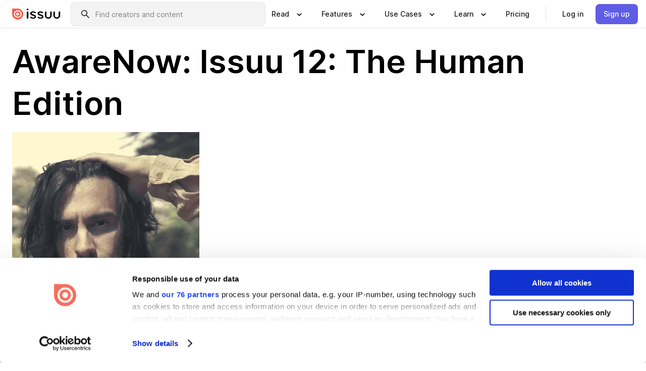

--- FILE ---
content_type: text/html; charset=utf-8
request_url: https://issuu.com/awarenessties/docs/awarenow_-_the_human_edition/84?fr=sNmFjNjIxNTMyMjg
body_size: 115882
content:
<!DOCTYPE html><html lang="en"><head><meta charSet="utf-8"/><meta name="viewport" content="width=device-width, initial-scale=1"/><link rel="preload" as="image" href="/content-consumption/assets/_next/static/media/CardRead.8c26536d.png"/><link rel="preload" as="image" href="https://static.issuu.com/fe/silkscreen/0.0.3223/icons/gradient/icon-canva-gradient.svg"/><link rel="preload" as="image" href="/content-consumption/assets/_next/static/media/CardUseCases.75f310a7.png"/><link rel="preload" as="image" href="https://static.issuu.com/fe/silkscreen/0.0.3223/icons/gradient/icon-instagram-gradient.svg"/><link rel="preload" as="image" href="https://image.isu.pub/231215142605-8b4d82401796bd9b0f2607a259eaf9de/jpg/page_84_thumb_large.jpg"/><link rel="preload" as="image" href="//photo.isu.pub/awarenessties/photo_large.jpg"/><link rel="preload" as="image" href="https://image.isu.pub/260113162522-b2612ccc1b8a7a6dba3f337cdd63701f/jpg/page_1_thumb_large.jpg"/><link rel="preload" as="image" href="https://image.isu.pub/260113191936-d6ebcc9e1c7418c34521dbb884d83ea0/jpg/page_1_thumb_large.jpg"/><link rel="preload" as="image" href="https://image.isu.pub/251103225244-2a9a96d4d0c4e561b518c28b84853591/jpg/page_1_thumb_large.jpg"/><link rel="preload" as="image" href="https://image.isu.pub/250928182038-eb5c988107c0023327e9ad93e72646e3/jpg/page_1_thumb_large.jpg"/><link rel="stylesheet" href="/content-consumption/assets/_next/static/css/cd5398718095cce5.css" data-precedence="next"/><link rel="stylesheet" href="/content-consumption/assets/_next/static/css/e2bfbc9f1a8c0240.css" data-precedence="next"/><link rel="stylesheet" href="/content-consumption/assets/_next/static/css/8ccd48635860bd3a.css" data-precedence="next"/><link rel="stylesheet" href="/content-consumption/assets/_next/static/css/280bb5a1578d2a70.css" data-precedence="next"/><link rel="stylesheet" href="/content-consumption/assets/_next/static/css/76a053e44a10be57.css" data-precedence="next"/><link rel="preload" as="script" fetchPriority="low" href="/content-consumption/assets/_next/static/chunks/webpack-455e61d5a6753029.js"/><script src="/content-consumption/assets/_next/static/chunks/a7d8f149-dcae6299ff3b79b5.js" async=""></script><script src="/content-consumption/assets/_next/static/chunks/5481-394963750df607d2.js" async=""></script><script src="/content-consumption/assets/_next/static/chunks/main-app-001b1bbfc50aeb10.js" async=""></script><script src="/content-consumption/assets/_next/static/chunks/2530-30ba47474dbae5fc.js" async=""></script><script src="/content-consumption/assets/_next/static/chunks/2161-ec6a5e6c10aed5cd.js" async=""></script><script src="/content-consumption/assets/_next/static/chunks/8595-f2f2e173c8edd78a.js" async=""></script><script src="/content-consumption/assets/_next/static/chunks/746-743ee14133c4e6e6.js" async=""></script><script src="/content-consumption/assets/_next/static/chunks/app/global-error-4ed7b6242e70e652.js" async=""></script><script src="/content-consumption/assets/_next/static/chunks/6342-114982bbc9fc8510.js" async=""></script><script src="/content-consumption/assets/_next/static/chunks/930-bb4a8e5a28bc5685.js" async=""></script><script src="/content-consumption/assets/_next/static/chunks/5879-2d17168edbcb3d5a.js" async=""></script><script src="/content-consumption/assets/_next/static/chunks/4373-9088542ad93981ea.js" async=""></script><script src="/content-consumption/assets/_next/static/chunks/5454-f88a45a08847bb44.js" async=""></script><script src="/content-consumption/assets/_next/static/chunks/6388-2cfa5fa957981dd9.js" async=""></script><script src="/content-consumption/assets/_next/static/chunks/9739-23dba0077f4aa545.js" async=""></script><script src="/content-consumption/assets/_next/static/chunks/app/layout-0f13247a661b9ad1.js" async=""></script><script src="/content-consumption/assets/_next/static/chunks/1380-2f6f2525bd1d6bd1.js" async=""></script><script src="/content-consumption/assets/_next/static/chunks/8653-613725a1e7bc15a1.js" async=""></script><script src="/content-consumption/assets/_next/static/chunks/1360-76c4264893eb1887.js" async=""></script><script src="/content-consumption/assets/_next/static/chunks/app/(header-with-footer)/layout-fd0638f33d8135b9.js" async=""></script><script src="/content-consumption/assets/_next/static/chunks/app/(header-with-footer)/error-82901f61f8f83364.js" async=""></script><script src="/content-consumption/assets/_next/static/chunks/app/(header-with-footer)/not-found-5e8fd124e12426c9.js" async=""></script><script src="/content-consumption/assets/_next/static/chunks/8604-5224c5417d3d7d48.js" async=""></script><script src="/content-consumption/assets/_next/static/chunks/9062-2da4751eb3ad86ac.js" async=""></script><script src="/content-consumption/assets/_next/static/chunks/7718-d79e285b82e3beae.js" async=""></script><script src="/content-consumption/assets/_next/static/chunks/9054-4a41fd00fdeb4fa6.js" async=""></script><script src="/content-consumption/assets/_next/static/chunks/app/(header-with-footer)/(document-page)/%5Bpublisher%5D/docs/%5Bdocname%5D/%5Bpage%5D/page-470820b7fee507f1.js" async=""></script><link rel="preload" as="image" href="https://image.isu.pub/250826020742-fcc0c464a8104da911f21f944433cac0/jpg/page_1_thumb_large.jpg"/><link rel="preload" as="image" href="https://image.isu.pub/250724172934-8829aa7422691df21fb375e6e2743d8e/jpg/page_1_thumb_large.jpg"/><meta name="theme-color" content="#ff5a47"/><title>AwareNow: Issuu 12: The Human Edition by AwareNow™ - Issuu</title><meta name="description" content="In &#x27;The Human Edition&#x27; we share the stories that tie us all together. In this issue we feature 21 personal stories and exclusive interviews, along wit"/><link rel="manifest" href="/manifest.webmanifest"/><meta name="robots" content="index"/><meta name="google" content="notranslate"/><meta name="p:domain_verify" content="f9d18061b7bd0128496a649794e02250"/><link rel="alternate" media="application/json+oembed" title="AwareNow: Issuu 12: The Human Edition" href="https://issuu.com/oembed?url=https%3A%2F%2Fissuu.com%2Fawarenessties%2Fdocs%2Fawarenow_-_the_human_edition&amp;amp;format=json"/><link rel="alternate" media="application/xml+oembed" title="AwareNow: Issuu 12: The Human Edition" href="https://issuu.com/oembed?url=https%3A%2F%2Fissuu.com%2Fawarenessties%2Fdocs%2Fawarenow_-_the_human_edition&amp;amp;format=xml"/><meta property="og:title" content="AwareNow: Issuu 12: The Human Edition"/><meta property="og:description" content="In &#x27;The Human Edition&#x27; we share the stories that tie us all together. In this issue we feature 21 personal stories and exclusive interviews, along with selections of poetry and art to inspire and info"/><meta property="og:url" content="https://issuu.com/awarenessties/docs/awarenow_-_the_human_edition/84"/><meta property="og:site_name" content="Issuu"/><meta property="og:image" content="https://image.isu.pub/231215142605-8b4d82401796bd9b0f2607a259eaf9de/jpg/page_84_social_preview.jpg"/><meta property="og:image:secure_url" content="https://image.isu.pub/231215142605-8b4d82401796bd9b0f2607a259eaf9de/jpg/page_84_social_preview.jpg"/><meta property="og:image:type" content="image/jpeg"/><meta property="og:image:width" content="1133"/><meta property="og:image:height" content="1467"/><meta property="og:type" content="article"/><meta name="twitter:card" content="summary_large_image"/><meta name="twitter:site" content="@issuu"/><meta name="twitter:title" content="AwareNow: Issuu 12: The Human Edition"/><meta name="twitter:description" content="In &#x27;The Human Edition&#x27; we share the stories that tie us all together. In this issue we feature 21 personal stories and exclusive interviews, along with selections of poetry and art to inspire and info"/><meta name="twitter:image" content="https://image.isu.pub/231215142605-8b4d82401796bd9b0f2607a259eaf9de/jpg/page_84_social_preview.jpg"/><link rel="icon" href="/favicon.ico"/><link rel="icon" href="/icon.svg" type="image/svg+xml"/><link rel="apple-touch-icon" href="/apple-touch-icon.png"/><script>(self.__next_s=self.__next_s||[]).push([0,{"children":"\n<!-- Google Tag Manager -->\nconst isCookiebotInconsistent = (function(){try{let a=localStorage.getItem(\"cookiebotTcfConsentString\"),b=document.cookie.includes(\"CookieConsent=\");return!a&&b}catch(a){return!1}})();\nif (!isCookiebotInconsistent) {\n    (function(w,d,s,l,i){w[l]=w[l]||[];w[l].push({'gtm.start':\n    new Date().getTime(),event:'gtm.js'});var f=d.getElementsByTagName(s)[0],\n    j=d.createElement(s),dl=l!='dataLayer'?'&l='+l:'';j.async=true;j.src=\n    'https://www.googletagmanager.com/gtm.js?id='+i+dl;f.parentNode.insertBefore(j,f);\n    j.onload = function() {console.debug('Google Tag Manager script loads.');};\n    j.onerror = function() {console.error('Google Tag Manager script failed to load.');};\n    })(window,document,'script','dataLayer','GTM-N7P4N8B');\n}\n<!-- End Google Tag Manager -->\n","id":"gtm-script"}])</script><meta name="sentry-trace" content="c10674aa3cd4f2032e65afa781defb26-e54fa3c73bfe603b"/><meta name="baggage" content="sentry-environment=production,sentry-release=77a76a0882136da6b702ea2102ecbccecc801204,sentry-trace_id=c10674aa3cd4f2032e65afa781defb26"/><script src="/content-consumption/assets/_next/static/chunks/polyfills-42372ed130431b0a.js" noModule=""></script><style data-styled="" data-styled-version="6.1.13">.niZGp{align-items:center;display:flex;flex-shrink:0;padding:0 var(--space-1);width:7rem;}/*!sc*/
data-styled.g21[id="sc-bb47b1c4-0"]{content:"niZGp,"}/*!sc*/
.jHcOZc >svg{height:24px;width:24px;}/*!sc*/
data-styled.g22[id="sc-3a1684fb-0"]{content:"jHcOZc,"}/*!sc*/
.eXdFKX{align-items:flex-start;column-gap:2rem;display:grid;grid-template-columns:1fr;row-gap:var(--space-1);width:100%;}/*!sc*/
@media (min-width: 1024px){.eXdFKX{grid-template-columns:repeat(1,1fr);}}/*!sc*/
.gzGMWn{align-items:flex-start;column-gap:5.6rem;display:grid;grid-template-columns:1fr;row-gap:var(--space-1);width:100%;}/*!sc*/
@media (min-width: 1024px){.gzGMWn{grid-template-columns:repeat(2,1fr);}}/*!sc*/
.eXdFKZ{align-items:flex-start;column-gap:2rem;display:grid;grid-template-columns:1fr;row-gap:var(--space-1);width:100%;}/*!sc*/
@media (min-width: 1024px){.eXdFKZ{grid-template-columns:repeat(3,1fr);}}/*!sc*/
.gzGMWo{align-items:flex-start;column-gap:5.6rem;display:grid;grid-template-columns:1fr;row-gap:var(--space-1);width:100%;}/*!sc*/
@media (min-width: 1024px){.gzGMWo{grid-template-columns:repeat(1,1fr);}}/*!sc*/
data-styled.g23[id="sc-ec314f77-0"]{content:"eXdFKX,gzGMWn,eXdFKZ,gzGMWo,"}/*!sc*/
.hrmgvt{align-self:flex-end;margin-left:0;white-space:nowrap;}/*!sc*/
.hrmgvt >a{background-color:#f5f5ff;}/*!sc*/
@media (min-width: 1024px){.hrmgvt{grid-column:2/span 1;margin-left:0rem;}}/*!sc*/
.hrmgau{align-self:flex-end;margin-left:0;white-space:nowrap;}/*!sc*/
.hrmgau >a{background-color:#f5f5ff;}/*!sc*/
@media (min-width: 1024px){.hrmgau{grid-column:3/span 1;margin-left:2rem;}}/*!sc*/
.hrmgNO{align-self:flex-end;margin-left:0;white-space:nowrap;}/*!sc*/
.hrmgNO >a{background-color:#f5f5ff;}/*!sc*/
@media (min-width: 1024px){.hrmgNO{grid-column:1/span 1;margin-left:0rem;}}/*!sc*/
data-styled.g24[id="sc-ec314f77-1"]{content:"hrmgvt,hrmgau,hrmgNO,"}/*!sc*/
.bGjot{align-items:center;background-color:#ffffff;border-radius:0.5rem;color:#1a1a1a;cursor:pointer;display:flex;padding:0.5rem 1rem;text-decoration:none;transition-duration:0.20s;transition-property:color,background-color;}/*!sc*/
.bGjot >svg{margin-right:var(--space-1);}/*!sc*/
.bGjot:hover{background-color:#f5f5ff;color:#4b4aa1;}/*!sc*/
.bGjot:active{background-color:#e5e5fe;}/*!sc*/
.bGjot:focus-visible{background-color:#f5f5ff;box-shadow:0px 0px 0px 1px #ffffff,0px 0px 0px 3px #5f5de4;color:#000000;outline:none;}/*!sc*/
@media (min-width: 1024px){.bGjot{padding:0.5rem;}}/*!sc*/
.gLZXnR{align-items:center;background-color:#ffffff;border-radius:0.5rem;color:#1a1a1a;cursor:pointer;display:flex;margin:0 0 1rem 1.5rem;padding:0.5rem 1rem;text-decoration:none;transition-duration:0.20s;transition-property:color,background-color;}/*!sc*/
.gLZXnR >svg{margin-right:var(--space-1);}/*!sc*/
.gLZXnR:hover{background-color:#f5f5ff;color:#4b4aa1;}/*!sc*/
.gLZXnR:active{background-color:#e5e5fe;}/*!sc*/
.gLZXnR:focus-visible{background-color:#f5f5ff;box-shadow:0px 0px 0px 1px #ffffff,0px 0px 0px 3px #5f5de4;color:#000000;outline:none;}/*!sc*/
@media (min-width: 1024px){.gLZXnR{padding:0.5rem;}}/*!sc*/
data-styled.g25[id="sc-38e66c89-0"]{content:"bGjot,gLZXnR,"}/*!sc*/
.csKDJo{align-items:center;column-gap:var(--space-1);display:grid;font-weight:500;grid-template-columns:min-content 1fr;grid-template-rows:min-content;max-width:16rem;row-gap:var(--space-1);}/*!sc*/
@media (min-width: 1024px){.csKDJo{column-gap:var(--space-2);}.csKDJo >p{font-weight:600;}}/*!sc*/
.fPDMxn{align-items:center;column-gap:var(--space-1);display:grid;font-weight:500;grid-template-columns:min-content 1fr;grid-template-rows:min-content;row-gap:var(--space-1);}/*!sc*/
@media (min-width: 1024px){.fPDMxn{column-gap:var(--space-2);}.fPDMxn >p{font-weight:600;}}/*!sc*/
data-styled.g26[id="sc-92adf1a2-0"]{content:"csKDJo,fPDMxn,"}/*!sc*/
.keXTCN{color:#4d4d4d;grid-column:2/-1;}/*!sc*/
data-styled.g27[id="sc-92adf1a2-1"]{content:"keXTCN,"}/*!sc*/
.kVCdWd{display:flex;flex-flow:column nowrap;}/*!sc*/
data-styled.g28[id="sc-7106aa3f-0"]{content:"kVCdWd,"}/*!sc*/
.kLVqAi{background-color:#ffffff;border-radius:0.5rem;color:#1a1a1a;display:flex;flex-flow:row nowrap;margin:1rem 0;}/*!sc*/
data-styled.g29[id="sc-7106aa3f-1"]{content:"kLVqAi,"}/*!sc*/
@media (min-width: 375px){.dfpkLF{border-bottom:0.0625rem solid #e5e5e5;margin-left:1rem;padding-bottom:1rem;width:100%;}}/*!sc*/
@media (min-width: 375px){.dfpkLF{margin-left:0.5rem;}}/*!sc*/
data-styled.g30[id="sc-7106aa3f-2"]{content:"dfpkLF,"}/*!sc*/
.jjjMmH{align-items:flex-start;background-color:#ffffff;border-radius:0.5rem;color:#1a1a1a;display:grid;gap:var(--space-1);grid-template-columns:min-content 1fr;grid-template-rows:min-content;margin-bottom:var(--space-1);padding:0.75rem;}/*!sc*/
data-styled.g32[id="sc-b46e1bfa-1"]{content:"jjjMmH,"}/*!sc*/
@media (min-width: 1024px){.hFYABX{border-bottom:0.0625rem solid #e5e5e5;padding-bottom:var(--space-2);}}/*!sc*/
data-styled.g33[id="sc-b46e1bfa-2"]{content:"hFYABX,"}/*!sc*/
.kVaqnU{grid-column:2/-1;margin-left:-1rem;}/*!sc*/
.kVaqnU p{white-space:nowrap;}/*!sc*/
data-styled.g34[id="sc-b46e1bfa-3"]{content:"kVaqnU,"}/*!sc*/
.ebSAvY{align-self:center;display:none;}/*!sc*/
.ebSAvY >img{max-width:32rem;object-fit:cover;}/*!sc*/
@media (min-width: 1440px){.ebSAvY{display:block;}}/*!sc*/
data-styled.g35[id="sc-cc61b70a-0"]{content:"ebSAvY,"}/*!sc*/
.QjpdD{border-left:1px solid #e5e5e5;height:var(--space-4);margin:0 var(--space-2);}/*!sc*/
data-styled.g38[id="sc-52e30dd1-2"]{content:"QjpdD,"}/*!sc*/
.eYihJq{color:#1a1a1a;}/*!sc*/
data-styled.g39[id="sc-52e30dd1-3"]{content:"eYihJq,"}/*!sc*/
.cXxlzB{border:0;clip:rect(0,0,0,0);height:1px;margin:-1px;overflow:hidden;padding:0;position:absolute;white-space:nowrap;width:1px;}/*!sc*/
data-styled.g40[id="sc-8726e26b-0"]{content:"cXxlzB,"}/*!sc*/
.fwiRVB{flex:1;margin-left:var(--space-2);margin-right:auto;max-width:356px;position:relative;}/*!sc*/
@media (min-width: 1024px){.fwiRVB{max-width:424px;}}/*!sc*/
data-styled.g41[id="sc-9c9ddf16-0"]{content:"fwiRVB,"}/*!sc*/
.gkrrnD{background-color:#f3f3f3!important;border-color:#e5e5e5!important;}/*!sc*/
.gkrrnD input::placeholder{color:#808080;}/*!sc*/
.gkrrnD:focus-within{border-color:#5f5de4;}/*!sc*/
.gkrrnD:hover{border-color:#cccccc;}/*!sc*/
data-styled.g42[id="sc-9c9ddf16-1"]{content:"gkrrnD,"}/*!sc*/
.hklByb{border:0;clip:rect(0,0,0,0);height:1px;margin:-1px;overflow:hidden;padding:0;position:absolute;white-space:nowrap;width:1px;}/*!sc*/
data-styled.g45[id="sc-9c9ddf16-4"]{content:"hklByb,"}/*!sc*/
.griGEU{position:relative;}/*!sc*/
data-styled.g73[id="sc-49b12710-0"]{content:"griGEU,"}/*!sc*/
.iJCtMy{align-items:center;background-color:#ffffff;border:none;box-shadow:inset 0 -1px 0 0 #e5e5e5;color:#1a1a1a;cursor:pointer;display:flex;font-weight:500;height:3.5rem;padding:0 var(--space-2);transition-duration:0.30s;transition-property:color,box-shadow;}/*!sc*/
.iJCtMy:focus-visible{border-radius:2px;box-shadow:inset 0px 0px 0px 2px #5f5de4;outline:none;}/*!sc*/
.iJCtMy >p{margin-right:var(--space-1);white-space:nowrap;}/*!sc*/
.iJCtMy >svg{animation:dJJfVr 0.30s;}/*!sc*/
data-styled.g74[id="sc-49b12710-1"]{content:"iJCtMy,"}/*!sc*/
.icpUut{display:none;}/*!sc*/
data-styled.g75[id="sc-49b12710-2"]{content:"icpUut,"}/*!sc*/
.dSYAym{background-color:#ffffff;box-sizing:border-box;position:absolute;z-index:5;}/*!sc*/
data-styled.g76[id="sc-cef319b6-0"]{content:"dSYAym,"}/*!sc*/
.ikxbjQ{box-shadow:0 0.0625rem 0.25rem 0 #00000021,0 0.0625rem 0.5rem 0 #0000001a;left:0;padding:var(--space-6);width:100%;}/*!sc*/
data-styled.g77[id="sc-cef319b6-1"]{content:"ikxbjQ,"}/*!sc*/
.ebkZhd{border-radius:0.5rem;box-shadow:0 0.0625rem 0.25rem 0 #00000021,0 0.25rem 0.75rem 0 #0000001a;padding:var(--space-3) var(--space-4) var(--space-3) var(--space-2);right:0;width:20rem;}/*!sc*/
data-styled.g78[id="sc-cef319b6-2"]{content:"ebkZhd,"}/*!sc*/
.dGWsqa{align-items:flex-start;display:flex;gap:var(--space-8);justify-content:space-between;margin:0 auto;max-width:1024px;}/*!sc*/
@media (min-width: 1440px){.dGWsqa{max-width:1440px;}}/*!sc*/
data-styled.g79[id="sc-cef319b6-3"]{content:"dGWsqa,"}/*!sc*/
.hqmMmv{grid-area:root-header;}/*!sc*/
data-styled.g80[id="sc-4cf43cdc-0"]{content:"hqmMmv,"}/*!sc*/
.hOkVqk{align-items:center;background-color:#ffffff;block-size:3.5rem;box-shadow:inset 0 -1px 0 0 #e5e5e5;display:flex;flex-flow:row nowrap;inset-block-start:0;inset-inline-end:0;inset-inline-start:0;justify-content:space-between;padding:0 var(--space-2);z-index:10;}/*!sc*/
.hOkVqk span{white-space:nowrap;}/*!sc*/
data-styled.g81[id="sc-4cf43cdc-1"]{content:"hOkVqk,"}/*!sc*/
.IicZF{overflow-wrap:break-word;}/*!sc*/
data-styled.g294[id="sc-a6a51890-0"]{content:"IicZF,"}/*!sc*/
.bEpTxH{overflow:hidden;}/*!sc*/
data-styled.g297[id="sc-3a3032b8-0"]{content:"bEpTxH,"}/*!sc*/
.XyboK{display:block;overflow:hidden;text-overflow:ellipsis;white-space:nowrap;}/*!sc*/
data-styled.g298[id="sc-3a3032b8-1"]{content:"XyboK,"}/*!sc*/
.kuBQLW{color:#000000;font-size:0.875rem;font-weight:500;line-height:1.6;text-decoration:none;}/*!sc*/
data-styled.g299[id="sc-3a3032b8-2"]{content:"kuBQLW,"}/*!sc*/
.jSVEdl{color:#5f5de4;font-size:1.25rem;}/*!sc*/
.jSVEdl:hover{color:#4b4aa1;}/*!sc*/
.jSVEdl:focus-visible{color:#363565;}/*!sc*/
data-styled.g300[id="sc-3a3032b8-3"]{content:"jSVEdl,"}/*!sc*/
.cjWdCv{flex-grow:1;max-width:100%;}/*!sc*/
@media (min-width:1024px){.cjWdCv{max-width:100%;}}/*!sc*/
data-styled.g301[id="sc-3a289ee3-0"]{content:"cjWdCv,"}/*!sc*/
.famGCZ{margin-bottom:32px;min-height:16rem;}/*!sc*/
@media (min-width:1440px){.famGCZ{margin-bottom:40px;}}/*!sc*/
data-styled.g302[id="sc-3a289ee3-1"]{content:"famGCZ,"}/*!sc*/
.kfaoJU{align-items:end;display:grid;gap:1.5rem;grid-template-columns:repeat(6, 1fr);}/*!sc*/
@media (max-width:1023px){.kfaoJU{gap:1.5rem 1rem;}}/*!sc*/
data-styled.g303[id="sc-3a289ee3-2"]{content:"kfaoJU,"}/*!sc*/
.dOkTWp >*{text-overflow:ellipsis;word-break:break-word;-webkit-box-orient:vertical;display:-webkit-box;-webkit-line-clamp:2;overflow:hidden;}/*!sc*/
.iOnVBO >*{text-overflow:ellipsis;word-break:break-word;-webkit-box-orient:vertical;display:-webkit-box;-webkit-line-clamp:999;overflow:hidden;}/*!sc*/
data-styled.g304[id="sc-a1d92d90-0"]{content:"dOkTWp,iOnVBO,"}/*!sc*/
.gOXBUY{border:0;clip:rect(0,0,0,0);height:1px;margin:-1px;overflow:hidden;padding:0;position:absolute;white-space:nowrap;width:1px;}/*!sc*/
data-styled.g305[id="sc-d90d6266-0"]{content:"gOXBUY,"}/*!sc*/
.eICRBQ{margin:0 auto;max-width:1380px;padding:20px 16px 0;position:relative;}/*!sc*/
@media (min-width:768px){.eICRBQ{padding:24px 24px 0;}}/*!sc*/
data-styled.g307[id="sc-fccd5453-0"]{content:"eICRBQ,"}/*!sc*/
.cMujfm{background:linear-gradient(180deg,rgba(245,245,255,0) 0%,#f5f5ff 100%);padding:64px 0 0;}/*!sc*/
data-styled.g313[id="sc-a4315a05-0"]{content:"cMujfm,"}/*!sc*/
.fIFAYJ{background:#f5f5ff;}/*!sc*/
data-styled.g314[id="sc-a4315a05-1"]{content:"fIFAYJ,"}/*!sc*/
.TfltT{margin:0 auto;max-width:90rem;padding:0 1.5rem;}/*!sc*/
data-styled.g315[id="sc-a4315a05-2"]{content:"TfltT,"}/*!sc*/
.bqCieY{font-family:Inter;font-size:1rem;line-height:1.5;padding:1rem 0 1.5rem;text-align:center;}/*!sc*/
data-styled.g316[id="sc-a4315a05-3"]{content:"bqCieY,"}/*!sc*/
@keyframes dJJfVr{0%{transform:rotate(180deg);}100%{transform:rotate(0deg);}}/*!sc*/
data-styled.g317[id="sc-keyframes-dJJfVr"]{content:"dJJfVr,"}/*!sc*/
</style></head><body><div hidden=""><!--$--><!--/$--></div><div class="root"><header class="sc-4cf43cdc-0 hqmMmv"><nav aria-label="Header" class="sc-4cf43cdc-1 hOkVqk"><a href="/" class="sc-bb47b1c4-0 niZGp"><svg aria-label="Issuu company logo" width="100%" height="100%" viewBox="0 0 116 27" role="img"><title>Issuu</title><path d="M37 .07a2.14 2.14 0 1 1 0 4.3 2.14 2.14 0 0 1 0-4.3Zm0 24.47a1.78 1.78 0 0 1-1.83-1.83V8.83a1.83 1.83 0 1 1 3.66 0v13.88A1.78 1.78 0 0 1 37 24.54Zm13.2.16c-2.22.03-4.4-.67-6.19-2a1.96 1.96 0 0 1-.78-1.5c0-.78.63-1.28 1.4-1.28.54 0 1.05.2 1.45.54a7.2 7.2 0 0 0 4.4 1.5c2.11 0 3.23-.77 3.23-1.98 0-1.32-1.09-1.83-3.81-2.57-4.8-1.28-6.55-2.92-6.55-5.73 0-2.92 2.69-4.83 6.9-4.83 1.67.01 3.31.39 4.82 1.1 1.06.5 1.8 1.13 1.8 1.9 0 .7-.4 1.37-1.4 1.37a3.5 3.5 0 0 1-1.6-.55 7.64 7.64 0 0 0-3.7-.9c-1.95 0-3.28.5-3.28 1.87 0 1.36 1.17 1.75 3.98 2.57 4.2 1.2 6.39 2.33 6.39 5.49 0 2.88-2.42 4.99-7.05 4.99m17.63.01a10.2 10.2 0 0 1-6.2-2 1.96 1.96 0 0 1-.77-1.5c0-.78.62-1.28 1.4-1.28.53 0 1.04.2 1.44.54a7.24 7.24 0 0 0 4.4 1.5c2.12 0 3.24-.77 3.24-1.98 0-1.32-1.1-1.83-3.82-2.57-4.8-1.28-6.54-2.92-6.54-5.73 0-2.92 2.68-4.83 6.9-4.83 1.66.01 3.3.39 4.82 1.1 1.05.5 1.8 1.13 1.8 1.9 0 .7-.38 1.37-1.4 1.37a3.5 3.5 0 0 1-1.6-.55 7.64 7.64 0 0 0-3.7-.9c-1.94 0-3.27.5-3.27 1.87 0 1.36 1.17 1.75 3.98 2.57 4.2 1.2 6.39 2.33 6.39 5.49 0 2.88-2.42 4.99-7.06 4.99m10.58-8.14V8.84a1.83 1.83 0 0 1 3.66 0v8.14a4.34 4.34 0 0 0 4.48 4.37 4.38 4.38 0 0 0 4.53-4.37V8.84a1.83 1.83 0 1 1 3.66 0v7.71a8 8 0 0 1-8.18 8.15 7.97 7.97 0 0 1-8.15-8.15m20.38 0V8.84a1.83 1.83 0 1 1 3.66 0v8.14a4.34 4.34 0 0 0 4.48 4.37 4.38 4.38 0 0 0 4.53-4.37V8.84a1.83 1.83 0 0 1 3.66 0v7.71a8 8 0 0 1-8.18 8.15 7.97 7.97 0 0 1-8.15-8.15" fill="#000000"></path><path d="M13.5 6.5a6.78 6.78 0 1 0-.13 13.56 6.78 6.78 0 0 0 .12-13.56Zm-.1 10.22a3.44 3.44 0 1 1 .06-6.86 3.44 3.44 0 0 1-.07 6.85" fill="#ff5a47"></path><path d="M13.33 0H1.11A1.11 1.11 0 0 0 0 1.1v12.23A13.33 13.33 0 1 0 13.33 0ZM4.17 13.15a9.26 9.26 0 1 1 18.52.18 9.26 9.26 0 0 1-18.52-.18Z" fill="#ff5a47"></path></svg></a><div class="sc-9c9ddf16-0 fwiRVB"><form style="margin:auto"><label for="search" class="sc-9c9ddf16-4 hklByb">Search</label><div class="sc-9c9ddf16-1 gkrrnD TextField__text-field__2Nf7G__0-0-3223 TextField__text-field--medium__7eJQO__0-0-3223 TextField__text-field--default__c4bDj__0-0-3223"><svg class="Icon__icon__DqC9j__0-0-3223" role="presentation" style="--color-icon:currentColor;--size-block-icon:1.5rem;--size-inline-icon:1.5rem"><use xlink:href="/fe/silkscreen/0.0.3223/icons/sprites.svg#icon-search"></use></svg><div class="TextField__text-field__content__0qi0z__0-0-3223"><input autoCapitalize="none" data-testid="search-input" inputMode="search" placeholder="Find creators and content" class="TextField__text-field__input__9VzPM__0-0-3223" id="search" type="text" value=""/></div></div></form></div><div class="sc-49b12710-0"><button aria-expanded="false" aria-haspopup="menu" aria-controls="read-menu" class="sc-49b12710-1 iJCtMy"><p class="ProductParagraph__product-paragraph__GMmH0__0-0-3223 ProductParagraph__product-paragraph--sm__taM-p__0-0-3223"><span class="sc-8726e26b-0 cXxlzB">Show submenu for &quot;Read&quot; section</span><span aria-hidden="true">Read</span></p><svg class="Icon__icon__DqC9j__0-0-3223" role="presentation" style="--color-icon:currentColor;--size-block-icon:1.5rem;--size-inline-icon:1.5rem"><use xlink:href="/fe/silkscreen/0.0.3223/icons/sprites.svg#icon-chevron-small-down"></use></svg></button><div id="read-menu" role="menu" tabindex="-1" class="sc-49b12710-2 icpUut"><div class="sc-cef319b6-0 sc-cef319b6-1 dSYAym ikxbjQ"><div class="sc-cef319b6-3 dGWsqa"><div class="sc-ec314f77-0 eXdFKX"><a role="menuitem" href="/articles" class="sc-38e66c89-0 bGjot"><div class="sc-92adf1a2-0 csKDJo"><svg class="Icon__icon__DqC9j__0-0-3223" role="presentation" style="--color-icon:currentColor;--size-block-icon:1.5rem;--size-inline-icon:1.5rem"><use xlink:href="/fe/silkscreen/0.0.3223/icons/sprites.svg#icon-article-stories"></use></svg><p data-testid="articles" class="ProductParagraph__product-paragraph__GMmH0__0-0-3223 ProductParagraph__product-paragraph--sm__taM-p__0-0-3223">Articles</p><div class="sc-92adf1a2-1 keXTCN"><p class="ProductParagraph__product-paragraph__GMmH0__0-0-3223 ProductParagraph__product-paragraph--xs__e7Wlt__0-0-3223">Browse short-form content that&#x27;s perfect for a quick read</p></div></div></a><a role="menuitem" href="/store" class="sc-38e66c89-0 bGjot"><div class="sc-92adf1a2-0 csKDJo"><svg class="Icon__icon__DqC9j__0-0-3223" role="presentation" style="--color-icon:currentColor;--size-block-icon:1.5rem;--size-inline-icon:1.5rem"><use xlink:href="/fe/silkscreen/0.0.3223/icons/sprites.svg#icon-shopping"></use></svg><p data-testid="issuu_store" class="ProductParagraph__product-paragraph__GMmH0__0-0-3223 ProductParagraph__product-paragraph--sm__taM-p__0-0-3223">Issuu Store</p><div class="sc-92adf1a2-1 keXTCN"><p class="ProductParagraph__product-paragraph__GMmH0__0-0-3223 ProductParagraph__product-paragraph--xs__e7Wlt__0-0-3223">Purchase your next favourite publication</p></div></div></a></div><div class="sc-b46e1bfa-1 jjjMmH"><svg class="Icon__icon__DqC9j__0-0-3223" role="presentation" style="--color-icon:currentColor;--size-block-icon:1.5rem;--size-inline-icon:1.5rem"><use xlink:href="/fe/silkscreen/0.0.3223/icons/sprites.svg#icon-appstore"></use></svg><span class="sc-b46e1bfa-2 hFYABX"><p class="ProductParagraph__product-paragraph__GMmH0__0-0-3223 ProductParagraph__product-paragraph--sm__taM-p__0-0-3223"><strong>Categories</strong></p></span><div class="sc-b46e1bfa-3 kVaqnU"><div class="sc-ec314f77-0 gzGMWn"><a role="menuitem" href="/categories/arts-and-entertainment" class="sc-38e66c89-0 bGjot"><p class="ProductParagraph__product-paragraph__GMmH0__0-0-3223 ProductParagraph__product-paragraph--xs__e7Wlt__0-0-3223">Arts and Entertainment</p></a><a role="menuitem" href="/categories/religion-and-spirituality" class="sc-38e66c89-0 bGjot"><p class="ProductParagraph__product-paragraph__GMmH0__0-0-3223 ProductParagraph__product-paragraph--xs__e7Wlt__0-0-3223">Religion and Spirituality</p></a><a role="menuitem" href="/categories/business" class="sc-38e66c89-0 bGjot"><p class="ProductParagraph__product-paragraph__GMmH0__0-0-3223 ProductParagraph__product-paragraph--xs__e7Wlt__0-0-3223">Business</p></a><a role="menuitem" href="/categories/science" class="sc-38e66c89-0 bGjot"><p class="ProductParagraph__product-paragraph__GMmH0__0-0-3223 ProductParagraph__product-paragraph--xs__e7Wlt__0-0-3223">Science</p></a><a role="menuitem" href="/categories/education" class="sc-38e66c89-0 bGjot"><p class="ProductParagraph__product-paragraph__GMmH0__0-0-3223 ProductParagraph__product-paragraph--xs__e7Wlt__0-0-3223">Education</p></a><a role="menuitem" href="/categories/society" class="sc-38e66c89-0 bGjot"><p class="ProductParagraph__product-paragraph__GMmH0__0-0-3223 ProductParagraph__product-paragraph--xs__e7Wlt__0-0-3223">Society</p></a><a role="menuitem" href="/categories/family-and-parenting" class="sc-38e66c89-0 bGjot"><p class="ProductParagraph__product-paragraph__GMmH0__0-0-3223 ProductParagraph__product-paragraph--xs__e7Wlt__0-0-3223">Family and Parenting</p></a><a role="menuitem" href="/categories/sports" class="sc-38e66c89-0 bGjot"><p class="ProductParagraph__product-paragraph__GMmH0__0-0-3223 ProductParagraph__product-paragraph--xs__e7Wlt__0-0-3223">Sports</p></a><a role="menuitem" href="/categories/food-and-drink" class="sc-38e66c89-0 bGjot"><p class="ProductParagraph__product-paragraph__GMmH0__0-0-3223 ProductParagraph__product-paragraph--xs__e7Wlt__0-0-3223">Food and Drink</p></a><a role="menuitem" href="/categories/style-and-fashion" class="sc-38e66c89-0 bGjot"><p class="ProductParagraph__product-paragraph__GMmH0__0-0-3223 ProductParagraph__product-paragraph--xs__e7Wlt__0-0-3223">Style and Fashion</p></a><a role="menuitem" href="/categories/health-and-fitness" class="sc-38e66c89-0 bGjot"><p class="ProductParagraph__product-paragraph__GMmH0__0-0-3223 ProductParagraph__product-paragraph--xs__e7Wlt__0-0-3223">Health and Fitness</p></a><a role="menuitem" href="/categories/technology-and-computing" class="sc-38e66c89-0 bGjot"><p class="ProductParagraph__product-paragraph__GMmH0__0-0-3223 ProductParagraph__product-paragraph--xs__e7Wlt__0-0-3223">Technology</p></a><a role="menuitem" href="/categories/hobbies" class="sc-38e66c89-0 bGjot"><p class="ProductParagraph__product-paragraph__GMmH0__0-0-3223 ProductParagraph__product-paragraph--xs__e7Wlt__0-0-3223">Hobbies</p></a><a role="menuitem" href="/categories/travel" class="sc-38e66c89-0 bGjot"><p class="ProductParagraph__product-paragraph__GMmH0__0-0-3223 ProductParagraph__product-paragraph--xs__e7Wlt__0-0-3223">Travel</p></a><a role="menuitem" href="/categories/home-and-garden" class="sc-38e66c89-0 bGjot"><p class="ProductParagraph__product-paragraph__GMmH0__0-0-3223 ProductParagraph__product-paragraph--xs__e7Wlt__0-0-3223">Home and Garden</p></a><a role="menuitem" href="/categories/vehicles" class="sc-38e66c89-0 bGjot"><p class="ProductParagraph__product-paragraph__GMmH0__0-0-3223 ProductParagraph__product-paragraph--xs__e7Wlt__0-0-3223">Vehicles</p></a><a role="menuitem" href="/categories/pets" class="sc-38e66c89-0 bGjot"><p class="ProductParagraph__product-paragraph__GMmH0__0-0-3223 ProductParagraph__product-paragraph--xs__e7Wlt__0-0-3223">Pets</p></a><div class="sc-ec314f77-1 hrmgvt"><a href="/categories" aria-disabled="false" class="ProductButtonLink__product-button-link__ehLVt__0-0-3223 ProductButtonLink__product-button-link--ghost__dZY0b__0-0-3223 ProductButtonLink__product-button-link--icon-right__HM-TK__0-0-3223" role="link"><span class="ProductButtonLink__product-button-link__icon__9agNb__0-0-3223 ProductButtonLink__product-button-link__icon--right__ML5tG__0-0-3223"><svg class="Icon__icon__DqC9j__0-0-3223" role="presentation" style="--color-icon:currentColor;--size-block-icon:1.5rem;--size-inline-icon:1.5rem"><use xlink:href="/fe/silkscreen/0.0.3223/icons/sprites.svg#icon-chevron-small-right"></use></svg></span><span class="ProductButtonLink__product-button-link__text__--YqL__0-0-3223"><p class="ProductParagraph__product-paragraph__GMmH0__0-0-3223 ProductParagraph__product-paragraph--xs__e7Wlt__0-0-3223">All Categories</p></span></a></div></div></div></div><div class="sc-cc61b70a-0 ebSAvY"><img alt="illustration describing how to get more reads from your publications" src="/content-consumption/assets/_next/static/media/CardRead.8c26536d.png"/></div></div></div></div></div><div class="sc-49b12710-0"><button aria-expanded="false" aria-haspopup="menu" aria-controls="features-menu" class="sc-49b12710-1 iJCtMy"><p class="ProductParagraph__product-paragraph__GMmH0__0-0-3223 ProductParagraph__product-paragraph--sm__taM-p__0-0-3223"><span class="sc-8726e26b-0 cXxlzB">Show submenu for &quot;Features&quot; section</span><span aria-hidden="true">Features</span></p><svg class="Icon__icon__DqC9j__0-0-3223" role="presentation" style="--color-icon:currentColor;--size-block-icon:1.5rem;--size-inline-icon:1.5rem"><use xlink:href="/fe/silkscreen/0.0.3223/icons/sprites.svg#icon-chevron-small-down"></use></svg></button><div id="features-menu" role="menu" tabindex="-1" class="sc-49b12710-2 icpUut"><div class="sc-cef319b6-0 sc-cef319b6-1 dSYAym ikxbjQ"><div class="sc-cef319b6-3 dGWsqa"><div class="sc-ec314f77-0 eXdFKZ"><a role="menuitem" href="/features/flipbooks" class="sc-38e66c89-0 bGjot"><div class="sc-92adf1a2-0 csKDJo"><svg class="Icon__icon__DqC9j__0-0-3223" role="presentation" style="--color-icon:currentColor;--size-block-icon:1.5rem;--size-inline-icon:1.5rem"><use xlink:href="/fe/silkscreen/0.0.3223/icons/sprites.svg#icon-outlined-read"></use></svg><p data-testid="flipbooks" class="ProductParagraph__product-paragraph__GMmH0__0-0-3223 ProductParagraph__product-paragraph--sm__taM-p__0-0-3223">Flipbooks</p><div class="sc-92adf1a2-1 keXTCN"><p class="ProductParagraph__product-paragraph__GMmH0__0-0-3223 ProductParagraph__product-paragraph--xs__e7Wlt__0-0-3223">Transform any piece of content into a page-turning experience.</p></div></div></a><a role="menuitem" href="/features/fullscreen-sharing" class="sc-38e66c89-0 bGjot"><div class="sc-92adf1a2-0 csKDJo"><svg class="Icon__icon__DqC9j__0-0-3223" role="presentation" style="--color-icon:currentColor;--size-block-icon:1.5rem;--size-inline-icon:1.5rem"><use xlink:href="/fe/silkscreen/0.0.3223/icons/sprites.svg#icon-fullscreen"></use></svg><p data-testid="fullscreen_sharing" class="ProductParagraph__product-paragraph__GMmH0__0-0-3223 ProductParagraph__product-paragraph--sm__taM-p__0-0-3223">Fullscreen Sharing</p><div class="sc-92adf1a2-1 keXTCN"><p class="ProductParagraph__product-paragraph__GMmH0__0-0-3223 ProductParagraph__product-paragraph--xs__e7Wlt__0-0-3223">Deliver a distraction-free reading experience with a simple link.</p></div></div></a><a role="menuitem" href="/features/embed" class="sc-38e66c89-0 bGjot"><div class="sc-92adf1a2-0 csKDJo"><svg class="Icon__icon__DqC9j__0-0-3223" role="presentation" style="--color-icon:currentColor;--size-block-icon:1.5rem;--size-inline-icon:1.5rem"><use xlink:href="/fe/silkscreen/0.0.3223/icons/sprites.svg#icon-embed"></use></svg><p data-testid="embed" class="ProductParagraph__product-paragraph__GMmH0__0-0-3223 ProductParagraph__product-paragraph--sm__taM-p__0-0-3223">Embed</p><div class="sc-92adf1a2-1 keXTCN"><p class="ProductParagraph__product-paragraph__GMmH0__0-0-3223 ProductParagraph__product-paragraph--xs__e7Wlt__0-0-3223">Host your publication on your website or blog with just a few clicks.</p></div></div></a><a role="menuitem" href="/features/articles" class="sc-38e66c89-0 bGjot"><div class="sc-92adf1a2-0 csKDJo"><svg class="Icon__icon__DqC9j__0-0-3223" role="presentation" style="--color-icon:currentColor;--size-block-icon:1.5rem;--size-inline-icon:1.5rem"><use xlink:href="/fe/silkscreen/0.0.3223/icons/sprites.svg#icon-article-stories"></use></svg><p data-testid="articles" class="ProductParagraph__product-paragraph__GMmH0__0-0-3223 ProductParagraph__product-paragraph--sm__taM-p__0-0-3223">Articles</p><div class="sc-92adf1a2-1 keXTCN"><p class="ProductParagraph__product-paragraph__GMmH0__0-0-3223 ProductParagraph__product-paragraph--xs__e7Wlt__0-0-3223">Get discovered by sharing your best content as bite-sized articles.</p></div></div></a><a role="menuitem" href="/features/statistics" class="sc-38e66c89-0 bGjot"><div class="sc-92adf1a2-0 csKDJo"><svg class="Icon__icon__DqC9j__0-0-3223" role="presentation" style="--color-icon:currentColor;--size-block-icon:1.5rem;--size-inline-icon:1.5rem"><use xlink:href="/fe/silkscreen/0.0.3223/icons/sprites.svg#icon-rise"></use></svg><p data-testid="statistics" class="ProductParagraph__product-paragraph__GMmH0__0-0-3223 ProductParagraph__product-paragraph--sm__taM-p__0-0-3223">Statistics</p><div class="sc-92adf1a2-1 keXTCN"><p class="ProductParagraph__product-paragraph__GMmH0__0-0-3223 ProductParagraph__product-paragraph--xs__e7Wlt__0-0-3223">Make data-driven decisions to drive reader engagement, subscriptions, and campaigns.</p></div></div></a><a role="menuitem" href="/features/teams" class="sc-38e66c89-0 bGjot"><div class="sc-92adf1a2-0 csKDJo"><svg class="Icon__icon__DqC9j__0-0-3223" role="presentation" style="--color-icon:currentColor;--size-block-icon:1.5rem;--size-inline-icon:1.5rem"><use xlink:href="/fe/silkscreen/0.0.3223/icons/sprites.svg#icon-team"></use></svg><p data-testid="teams" class="ProductParagraph__product-paragraph__GMmH0__0-0-3223 ProductParagraph__product-paragraph--sm__taM-p__0-0-3223">Teams</p><div class="sc-92adf1a2-1 keXTCN"><p class="ProductParagraph__product-paragraph__GMmH0__0-0-3223 ProductParagraph__product-paragraph--xs__e7Wlt__0-0-3223">Enable groups of users to work together to streamline your digital publishing.</p></div></div></a><a role="menuitem" href="/features/social-posts" class="sc-38e66c89-0 bGjot"><div class="sc-92adf1a2-0 csKDJo"><svg class="Icon__icon__DqC9j__0-0-3223" role="presentation" style="--color-icon:currentColor;--size-block-icon:1.5rem;--size-inline-icon:1.5rem"><use xlink:href="/fe/silkscreen/0.0.3223/icons/sprites.svg#icon-social-post"></use></svg><p data-testid="social_posts" class="ProductParagraph__product-paragraph__GMmH0__0-0-3223 ProductParagraph__product-paragraph--sm__taM-p__0-0-3223">Social Posts</p><div class="sc-92adf1a2-1 keXTCN"><p class="ProductParagraph__product-paragraph__GMmH0__0-0-3223 ProductParagraph__product-paragraph--xs__e7Wlt__0-0-3223">Create on-brand social posts and Articles in minutes.</p></div></div></a><a role="menuitem" href="/features/gifs" class="sc-38e66c89-0 bGjot"><div class="sc-92adf1a2-0 csKDJo"><svg class="Icon__icon__DqC9j__0-0-3223" role="presentation" style="--color-icon:currentColor;--size-block-icon:1.5rem;--size-inline-icon:1.5rem"><use xlink:href="/fe/silkscreen/0.0.3223/icons/sprites.svg#icon-file-gif"></use></svg><p data-testid="gifs" class="ProductParagraph__product-paragraph__GMmH0__0-0-3223 ProductParagraph__product-paragraph--sm__taM-p__0-0-3223">GIFs</p><div class="sc-92adf1a2-1 keXTCN"><p class="ProductParagraph__product-paragraph__GMmH0__0-0-3223 ProductParagraph__product-paragraph--xs__e7Wlt__0-0-3223">Highlight your latest work via email or social media with custom GIFs.</p></div></div></a><a role="menuitem" href="/features/add-links" class="sc-38e66c89-0 bGjot"><div class="sc-92adf1a2-0 csKDJo"><svg class="Icon__icon__DqC9j__0-0-3223" role="presentation" style="--color-icon:currentColor;--size-block-icon:1.5rem;--size-inline-icon:1.5rem"><use xlink:href="/fe/silkscreen/0.0.3223/icons/sprites.svg#icon-link"></use></svg><p data-testid="links" class="ProductParagraph__product-paragraph__GMmH0__0-0-3223 ProductParagraph__product-paragraph--sm__taM-p__0-0-3223">Add Links</p><div class="sc-92adf1a2-1 keXTCN"><p class="ProductParagraph__product-paragraph__GMmH0__0-0-3223 ProductParagraph__product-paragraph--xs__e7Wlt__0-0-3223">Send readers directly to specific items or pages with shopping and web links.</p></div></div></a><a role="menuitem" href="/features/video" class="sc-38e66c89-0 bGjot"><div class="sc-92adf1a2-0 csKDJo"><svg class="Icon__icon__DqC9j__0-0-3223" role="presentation" style="--color-icon:currentColor;--size-block-icon:1.5rem;--size-inline-icon:1.5rem"><use xlink:href="/fe/silkscreen/0.0.3223/icons/sprites.svg#icon-video-camera"></use></svg><p data-testid="video" class="ProductParagraph__product-paragraph__GMmH0__0-0-3223 ProductParagraph__product-paragraph--sm__taM-p__0-0-3223">Video</p><div class="sc-92adf1a2-1 keXTCN"><p class="ProductParagraph__product-paragraph__GMmH0__0-0-3223 ProductParagraph__product-paragraph--xs__e7Wlt__0-0-3223">Say more by seamlessly including video within your publication.</p></div></div></a><a role="menuitem" href="/features/digital-sales" class="sc-38e66c89-0 bGjot"><div class="sc-92adf1a2-0 csKDJo"><svg class="Icon__icon__DqC9j__0-0-3223" role="presentation" style="--color-icon:currentColor;--size-block-icon:1.5rem;--size-inline-icon:1.5rem"><use xlink:href="/fe/silkscreen/0.0.3223/icons/sprites.svg#icon-tag"></use></svg><p data-testid="digital_sales" class="ProductParagraph__product-paragraph__GMmH0__0-0-3223 ProductParagraph__product-paragraph--sm__taM-p__0-0-3223">Digital Sales</p><div class="sc-92adf1a2-1 keXTCN"><p class="ProductParagraph__product-paragraph__GMmH0__0-0-3223 ProductParagraph__product-paragraph--xs__e7Wlt__0-0-3223">Sell your publications commission-free as single issues or ongoing subscriptions.</p></div></div></a><a role="menuitem" href="/features/qr-codes" class="sc-38e66c89-0 bGjot"><div class="sc-92adf1a2-0 csKDJo"><svg class="Icon__icon__DqC9j__0-0-3223" role="presentation" style="--color-icon:currentColor;--size-block-icon:1.5rem;--size-inline-icon:1.5rem"><use xlink:href="/fe/silkscreen/0.0.3223/icons/sprites.svg#icon-qr-code"></use></svg><p data-testid="qr_codes" class="ProductParagraph__product-paragraph__GMmH0__0-0-3223 ProductParagraph__product-paragraph--sm__taM-p__0-0-3223">QR Codes</p><div class="sc-92adf1a2-1 keXTCN"><p class="ProductParagraph__product-paragraph__GMmH0__0-0-3223 ProductParagraph__product-paragraph--xs__e7Wlt__0-0-3223">Generate QR Codes for your digital content.</p></div></div></a><div class="sc-ec314f77-1 hrmgau"><a href="/features" aria-disabled="false" class="ProductButtonLink__product-button-link__ehLVt__0-0-3223 ProductButtonLink__product-button-link--ghost__dZY0b__0-0-3223 ProductButtonLink__product-button-link--icon-right__HM-TK__0-0-3223" role="link"><span class="ProductButtonLink__product-button-link__icon__9agNb__0-0-3223 ProductButtonLink__product-button-link__icon--right__ML5tG__0-0-3223"><svg class="Icon__icon__DqC9j__0-0-3223" role="presentation" style="--color-icon:currentColor;--size-block-icon:1.5rem;--size-inline-icon:1.5rem"><use xlink:href="/fe/silkscreen/0.0.3223/icons/sprites.svg#icon-chevron-small-right"></use></svg></span><span class="ProductButtonLink__product-button-link__text__--YqL__0-0-3223"><p class="ProductParagraph__product-paragraph__GMmH0__0-0-3223 ProductParagraph__product-paragraph--xs__e7Wlt__0-0-3223">More Features</p></span></a></div></div><div class="sc-7106aa3f-0 kVCdWd"><div class="sc-7106aa3f-1 kLVqAi"><svg class="Icon__icon__DqC9j__0-0-3223" role="presentation" style="--color-icon:currentColor;--size-block-icon:1.5rem;--size-inline-icon:1.5rem"><use xlink:href="/fe/silkscreen/0.0.3223/icons/sprites.svg#icon-api"></use></svg><span class="sc-7106aa3f-2 dfpkLF"><p class="ProductParagraph__product-paragraph__GMmH0__0-0-3223 ProductParagraph__product-paragraph--sm__taM-p__0-0-3223"><strong>Integrations</strong></p></span></div><div class="sc-7106aa3f-0 kVCdWd"><a role="menuitem" href="https://issuu.com/features/canva-to-flipbook" class="sc-38e66c89-0 gLZXnR"><div class="sc-92adf1a2-0 fPDMxn"><img alt="" class="Icon__icon__DqC9j__0-0-3223" src="https://static.issuu.com/fe/silkscreen/0.0.3223/icons/gradient/icon-canva-gradient.svg" style="--size-block-icon:1.5rem;--size-inline-icon:1.5rem"/><p data-testid="canva_integration" class="ProductParagraph__product-paragraph__GMmH0__0-0-3223 ProductParagraph__product-paragraph--sm__taM-p__0-0-3223">Canva</p><div class="sc-92adf1a2-1 keXTCN"><p class="ProductParagraph__product-paragraph__GMmH0__0-0-3223 ProductParagraph__product-paragraph--xs__e7Wlt__0-0-3223">Create professional content with Canva, including presentations, catalogs, and more.</p></div></div></a><a role="menuitem" href="https://issuu.com/features/hubspot-integration" class="sc-38e66c89-0 gLZXnR"><div class="sc-92adf1a2-0 fPDMxn"><svg class="Icon__icon__DqC9j__0-0-3223" role="presentation" style="--color-icon:unset;--size-block-icon:1.5rem;--size-inline-icon:1.5rem"><use xlink:href="/fe/silkscreen/0.0.3223/icons/sprites.svg#icon-hubspot-original"></use></svg><p data-testid="hubspot_integration" class="ProductParagraph__product-paragraph__GMmH0__0-0-3223 ProductParagraph__product-paragraph--sm__taM-p__0-0-3223">HubSpot</p><div class="sc-92adf1a2-1 keXTCN"><p class="ProductParagraph__product-paragraph__GMmH0__0-0-3223 ProductParagraph__product-paragraph--xs__e7Wlt__0-0-3223">Embed, gate, and track Issuu content in HubSpot marketing campaigns.</p></div></div></a><a role="menuitem" href="https://issuu.com/features/adobe-express-to-flipbook" class="sc-38e66c89-0 gLZXnR"><div class="sc-92adf1a2-0 fPDMxn"><div class="sc-3a1684fb-0 jHcOZc"><svg fill="none" height="48" viewBox="0 0 48 48" width="48" xmlns="http://www.w3.org/2000/svg"><path d="M39.509 0H8.49101C3.80156 0 0 3.90012 0 8.71115V39.2888C0 44.0999 3.80156 48 8.49101 48H39.509C44.1984 48 48 44.0999 48 39.2888V8.71115C48 3.90012 44.1984 0 39.509 0Z" fill="#000B1D"></path><mask height="25" id="mask0_344_3789" maskUnits="userSpaceOnUse" style="mask-type:luminance" width="26" x="11" y="11"><path d="M29.1899 14.4653C28.3271 12.4252 26.3303 11.0986 24.1133 11.0986C21.8963 11.0986 19.8798 12.4292 19.019 14.4751L12.0477 31.0769C11.0925 33.345 12.7552 35.8528 15.2159 35.8528H22.9793C24.8857 35.8489 26.4285 34.3021 26.4285 32.3937C26.4285 30.4853 24.8798 28.9346 22.9694 28.9346C22.8908 28.9346 21.6428 28.9444 21.6428 28.9444C21.0807 28.9444 20.7014 28.3725 20.9195 27.8536L23.394 21.9574C23.6632 21.3167 24.5418 21.3128 24.813 21.9535L29.8621 33.7577C30.5552 35.3336 31.8753 35.8477 33.0382 35.8508C35.5048 35.8508 37.1675 33.3391 36.2064 31.069L29.1899 14.4653Z" fill="white"></path></mask><g mask="url(#mask0_344_3789)"><mask height="35" id="mask1_344_3789" maskUnits="userSpaceOnUse" style="mask-type:luminance" width="34" x="7" y="6"><path d="M40.885 6.69417H7.36841V40.2592H40.885V6.69417Z" fill="white"></path></mask><g mask="url(#mask1_344_3789)"><mask height="35" id="mask2_344_3789" maskUnits="userSpaceOnUse" style="mask-type:luminance" width="34" x="7" y="6"><path d="M40.8884 6.69452H7.3718V40.2596H40.8884V6.69452Z" fill="white"></path></mask><g mask="url(#mask2_344_3789)"><rect fill="url(#pattern0)" height="34.2549" width="33.832" x="7.27335" y="6.27719"></rect></g></g></g><defs><pattern height="1" id="pattern0" patternContentUnits="objectBoundingBox" width="1"><use transform="scale(0.0125)" xlink:href="#image0_344_3789"></use></pattern><image height="80" id="image0_344_3789" width="80" xlink:href="[data-uri]"></image></defs></svg></div><p data-testid="adobe_express_integration" class="ProductParagraph__product-paragraph__GMmH0__0-0-3223 ProductParagraph__product-paragraph--sm__taM-p__0-0-3223">Adobe Express</p><div class="sc-92adf1a2-1 keXTCN"><p class="ProductParagraph__product-paragraph__GMmH0__0-0-3223 ProductParagraph__product-paragraph--xs__e7Wlt__0-0-3223">Go from Adobe Express creation to Issuu publication.</p></div></div></a><a role="menuitem" href="https://issuu.com/features/indesign-export-to-flipbook" class="sc-38e66c89-0 gLZXnR"><div class="sc-92adf1a2-0 fPDMxn"><svg class="Icon__icon__DqC9j__0-0-3223" role="presentation" style="--color-icon:unset;--size-block-icon:1.5rem;--size-inline-icon:1.5rem"><use xlink:href="/fe/silkscreen/0.0.3223/icons/sprites.svg#icon-indesign-original"></use></svg><p data-testid="adobe_indesign_integration" class="ProductParagraph__product-paragraph__GMmH0__0-0-3223 ProductParagraph__product-paragraph--sm__taM-p__0-0-3223">Adobe InDesign</p><div class="sc-92adf1a2-1 keXTCN"><p class="ProductParagraph__product-paragraph__GMmH0__0-0-3223 ProductParagraph__product-paragraph--xs__e7Wlt__0-0-3223">Design pixel-perfect content like flyers, magazines and more with Adobe InDesign.</p></div></div></a></div></div></div></div></div></div><div class="sc-49b12710-0"><button aria-expanded="false" aria-haspopup="menu" aria-controls="useCases-menu" class="sc-49b12710-1 iJCtMy"><p class="ProductParagraph__product-paragraph__GMmH0__0-0-3223 ProductParagraph__product-paragraph--sm__taM-p__0-0-3223"><span class="sc-8726e26b-0 cXxlzB">Show submenu for &quot;Use Cases&quot; section</span><span aria-hidden="true">Use Cases</span></p><svg class="Icon__icon__DqC9j__0-0-3223" role="presentation" style="--color-icon:currentColor;--size-block-icon:1.5rem;--size-inline-icon:1.5rem"><use xlink:href="/fe/silkscreen/0.0.3223/icons/sprites.svg#icon-chevron-small-down"></use></svg></button><div id="useCases-menu" role="menu" tabindex="-1" class="sc-49b12710-2 icpUut"><div class="sc-cef319b6-0 sc-cef319b6-1 dSYAym ikxbjQ"><div class="sc-cef319b6-3 dGWsqa"><div class="sc-b46e1bfa-1 jjjMmH"><svg class="Icon__icon__DqC9j__0-0-3223" role="presentation" style="--color-icon:currentColor;--size-block-icon:1.5rem;--size-inline-icon:1.5rem"><use xlink:href="/fe/silkscreen/0.0.3223/icons/sprites.svg#icon-shop"></use></svg><span class="sc-b46e1bfa-2 hFYABX"><p class="ProductParagraph__product-paragraph__GMmH0__0-0-3223 ProductParagraph__product-paragraph--sm__taM-p__0-0-3223"><strong>Industry</strong></p></span><div class="sc-b46e1bfa-3 kVaqnU"><div class="sc-ec314f77-0 gzGMWo"><a role="menuitem" href="/industry/art-and-design" class="sc-38e66c89-0 bGjot"><p class="ProductParagraph__product-paragraph__GMmH0__0-0-3223 ProductParagraph__product-paragraph--xs__e7Wlt__0-0-3223">Art, Architecture, and Design</p></a><a role="menuitem" href="/industry/education" class="sc-38e66c89-0 bGjot"><p class="ProductParagraph__product-paragraph__GMmH0__0-0-3223 ProductParagraph__product-paragraph--xs__e7Wlt__0-0-3223">Education</p></a><a role="menuitem" href="/industry/internal-communications" class="sc-38e66c89-0 bGjot"><p class="ProductParagraph__product-paragraph__GMmH0__0-0-3223 ProductParagraph__product-paragraph--xs__e7Wlt__0-0-3223">Internal Communications</p></a><a role="menuitem" href="/industry/marketing-pr" class="sc-38e66c89-0 bGjot"><p class="ProductParagraph__product-paragraph__GMmH0__0-0-3223 ProductParagraph__product-paragraph--xs__e7Wlt__0-0-3223">Marketing and PR</p></a><a role="menuitem" href="/industry/nonprofits" class="sc-38e66c89-0 bGjot"><p class="ProductParagraph__product-paragraph__GMmH0__0-0-3223 ProductParagraph__product-paragraph--xs__e7Wlt__0-0-3223">Nonprofits</p></a><a role="menuitem" href="/industry/publishers" class="sc-38e66c89-0 bGjot"><p class="ProductParagraph__product-paragraph__GMmH0__0-0-3223 ProductParagraph__product-paragraph--xs__e7Wlt__0-0-3223">Publishing</p></a><a role="menuitem" href="/industry/real-estate" class="sc-38e66c89-0 bGjot"><p class="ProductParagraph__product-paragraph__GMmH0__0-0-3223 ProductParagraph__product-paragraph--xs__e7Wlt__0-0-3223">Real Estate</p></a><a role="menuitem" href="/industry/retail" class="sc-38e66c89-0 bGjot"><p class="ProductParagraph__product-paragraph__GMmH0__0-0-3223 ProductParagraph__product-paragraph--xs__e7Wlt__0-0-3223">Retail and Wholesale</p></a><a role="menuitem" href="/industry/travel" class="sc-38e66c89-0 bGjot"><p class="ProductParagraph__product-paragraph__GMmH0__0-0-3223 ProductParagraph__product-paragraph--xs__e7Wlt__0-0-3223">Travel and Tourism</p></a><div class="sc-ec314f77-1 hrmgNO"><a href="/industry" aria-disabled="false" class="ProductButtonLink__product-button-link__ehLVt__0-0-3223 ProductButtonLink__product-button-link--ghost__dZY0b__0-0-3223 ProductButtonLink__product-button-link--icon-right__HM-TK__0-0-3223" role="link"><span class="ProductButtonLink__product-button-link__icon__9agNb__0-0-3223 ProductButtonLink__product-button-link__icon--right__ML5tG__0-0-3223"><svg class="Icon__icon__DqC9j__0-0-3223" role="presentation" style="--color-icon:currentColor;--size-block-icon:1.5rem;--size-inline-icon:1.5rem"><use xlink:href="/fe/silkscreen/0.0.3223/icons/sprites.svg#icon-chevron-small-right"></use></svg></span><span class="ProductButtonLink__product-button-link__text__--YqL__0-0-3223"><p class="ProductParagraph__product-paragraph__GMmH0__0-0-3223 ProductParagraph__product-paragraph--xs__e7Wlt__0-0-3223">More Industries</p></span></a></div></div></div></div><div class="sc-b46e1bfa-1 jjjMmH"><svg class="Icon__icon__DqC9j__0-0-3223" role="presentation" style="--color-icon:currentColor;--size-block-icon:1.5rem;--size-inline-icon:1.5rem"><use xlink:href="/fe/silkscreen/0.0.3223/icons/sprites.svg#icon-idcard"></use></svg><span class="sc-b46e1bfa-2 hFYABX"><p class="ProductParagraph__product-paragraph__GMmH0__0-0-3223 ProductParagraph__product-paragraph--sm__taM-p__0-0-3223"><strong>Role</strong></p></span><div class="sc-b46e1bfa-3 kVaqnU"><div class="sc-ec314f77-0 gzGMWo"><a role="menuitem" href="/industry/content-marketers" class="sc-38e66c89-0 bGjot"><p class="ProductParagraph__product-paragraph__GMmH0__0-0-3223 ProductParagraph__product-paragraph--xs__e7Wlt__0-0-3223">Content Marketers</p></a><a role="menuitem" href="/industry/designers" class="sc-38e66c89-0 bGjot"><p class="ProductParagraph__product-paragraph__GMmH0__0-0-3223 ProductParagraph__product-paragraph--xs__e7Wlt__0-0-3223">Designers</p></a><a role="menuitem" href="/industry/publishers" class="sc-38e66c89-0 bGjot"><p class="ProductParagraph__product-paragraph__GMmH0__0-0-3223 ProductParagraph__product-paragraph--xs__e7Wlt__0-0-3223">Publishers</p></a><a role="menuitem" href="/industry/salespeople" class="sc-38e66c89-0 bGjot"><p class="ProductParagraph__product-paragraph__GMmH0__0-0-3223 ProductParagraph__product-paragraph--xs__e7Wlt__0-0-3223">Salespeople</p></a><a role="menuitem" href="/industry/social-media-managers" class="sc-38e66c89-0 bGjot"><p class="ProductParagraph__product-paragraph__GMmH0__0-0-3223 ProductParagraph__product-paragraph--xs__e7Wlt__0-0-3223">Social Media Managers</p></a><a role="menuitem" href="/features/teams" class="sc-38e66c89-0 bGjot"><p class="ProductParagraph__product-paragraph__GMmH0__0-0-3223 ProductParagraph__product-paragraph--xs__e7Wlt__0-0-3223">Teams</p></a></div></div></div><div class="sc-b46e1bfa-1 jjjMmH"><svg class="Icon__icon__DqC9j__0-0-3223" role="presentation" style="--color-icon:currentColor;--size-block-icon:1.5rem;--size-inline-icon:1.5rem"><use xlink:href="/fe/silkscreen/0.0.3223/icons/sprites.svg#icon-outlined-read"></use></svg><span class="sc-b46e1bfa-2 hFYABX"><p class="ProductParagraph__product-paragraph__GMmH0__0-0-3223 ProductParagraph__product-paragraph--sm__taM-p__0-0-3223"><strong>Content Type</strong></p></span><div class="sc-b46e1bfa-3 kVaqnU"><div class="sc-ec314f77-0 gzGMWo"><a role="menuitem" href="/flipbook" class="sc-38e66c89-0 bGjot"><p class="ProductParagraph__product-paragraph__GMmH0__0-0-3223 ProductParagraph__product-paragraph--xs__e7Wlt__0-0-3223">Flipbook</p></a><a role="menuitem" href="/solutions/design/portfolio" class="sc-38e66c89-0 bGjot"><p class="ProductParagraph__product-paragraph__GMmH0__0-0-3223 ProductParagraph__product-paragraph--xs__e7Wlt__0-0-3223">Portfolio</p></a><a role="menuitem" href="/solutions/publishing/digital-magazine" class="sc-38e66c89-0 bGjot"><p class="ProductParagraph__product-paragraph__GMmH0__0-0-3223 ProductParagraph__product-paragraph--xs__e7Wlt__0-0-3223">Digital Magazine</p></a><a role="menuitem" href="/flipbook/digital-flipbook" class="sc-38e66c89-0 bGjot"><p class="ProductParagraph__product-paragraph__GMmH0__0-0-3223 ProductParagraph__product-paragraph--xs__e7Wlt__0-0-3223">Digital Flipbook</p></a><a role="menuitem" href="/flipbook/pdf-to-flipbook" class="sc-38e66c89-0 bGjot"><p class="ProductParagraph__product-paragraph__GMmH0__0-0-3223 ProductParagraph__product-paragraph--xs__e7Wlt__0-0-3223">PDF to Flipbook</p></a><a role="menuitem" href="/solutions/publishing/newspaper" class="sc-38e66c89-0 bGjot"><p class="ProductParagraph__product-paragraph__GMmH0__0-0-3223 ProductParagraph__product-paragraph--xs__e7Wlt__0-0-3223">Newspaper</p></a><a role="menuitem" href="/solutions/publishing/digital-book" class="sc-38e66c89-0 bGjot"><p class="ProductParagraph__product-paragraph__GMmH0__0-0-3223 ProductParagraph__product-paragraph--xs__e7Wlt__0-0-3223">Digital Book</p></a><a role="menuitem" href="/solutions/fashion/digital-lookbook" class="sc-38e66c89-0 bGjot"><p class="ProductParagraph__product-paragraph__GMmH0__0-0-3223 ProductParagraph__product-paragraph--xs__e7Wlt__0-0-3223">Digital Lookbook</p></a><div class="sc-ec314f77-1 hrmgNO"><a href="/solutions" aria-disabled="false" class="ProductButtonLink__product-button-link__ehLVt__0-0-3223 ProductButtonLink__product-button-link--ghost__dZY0b__0-0-3223 ProductButtonLink__product-button-link--icon-right__HM-TK__0-0-3223" role="link"><span class="ProductButtonLink__product-button-link__icon__9agNb__0-0-3223 ProductButtonLink__product-button-link__icon--right__ML5tG__0-0-3223"><svg class="Icon__icon__DqC9j__0-0-3223" role="presentation" style="--color-icon:currentColor;--size-block-icon:1.5rem;--size-inline-icon:1.5rem"><use xlink:href="/fe/silkscreen/0.0.3223/icons/sprites.svg#icon-chevron-small-right"></use></svg></span><span class="ProductButtonLink__product-button-link__text__--YqL__0-0-3223"><p class="ProductParagraph__product-paragraph__GMmH0__0-0-3223 ProductParagraph__product-paragraph--xs__e7Wlt__0-0-3223">More Content Types</p></span></a></div></div></div></div><div class="sc-cc61b70a-0 ebSAvY"><img alt="illustration describing two different use cases" src="/content-consumption/assets/_next/static/media/CardUseCases.75f310a7.png"/></div></div></div></div></div><div class="sc-49b12710-0 griGEU"><button aria-expanded="false" aria-haspopup="menu" aria-controls="learn-menu" class="sc-49b12710-1 iJCtMy"><p class="ProductParagraph__product-paragraph__GMmH0__0-0-3223 ProductParagraph__product-paragraph--sm__taM-p__0-0-3223"><span class="sc-8726e26b-0 cXxlzB">Show submenu for &quot;Learn&quot; section</span><span aria-hidden="true">Learn</span></p><svg class="Icon__icon__DqC9j__0-0-3223" role="presentation" style="--color-icon:currentColor;--size-block-icon:1.5rem;--size-inline-icon:1.5rem"><use xlink:href="/fe/silkscreen/0.0.3223/icons/sprites.svg#icon-chevron-small-down"></use></svg></button><div id="learn-menu" role="menu" tabindex="-1" class="sc-49b12710-2 icpUut"><div class="sc-cef319b6-0 sc-cef319b6-2 dSYAym ebkZhd"><div class="sc-ec314f77-0 eXdFKX"><a role="menuitem" href="/blog" class="sc-38e66c89-0 bGjot"><div class="sc-92adf1a2-0 csKDJo"><svg class="Icon__icon__DqC9j__0-0-3223" role="presentation" style="--color-icon:currentColor;--size-block-icon:1.5rem;--size-inline-icon:1.5rem"><use xlink:href="/fe/silkscreen/0.0.3223/icons/sprites.svg#icon-blog"></use></svg><p data-testid="blog" class="ProductParagraph__product-paragraph__GMmH0__0-0-3223 ProductParagraph__product-paragraph--sm__taM-p__0-0-3223">Blog</p><div class="sc-92adf1a2-1 keXTCN"><p class="ProductParagraph__product-paragraph__GMmH0__0-0-3223 ProductParagraph__product-paragraph--xs__e7Wlt__0-0-3223">Welcome to Issuu’s blog: home to product news, tips, resources, interviews (and more) related to content marketing and publishing.</p></div></div></a><a role="menuitem" href="https://help.issuu.com/hc/en-us" target="_blank" class="sc-38e66c89-0 bGjot"><div class="sc-92adf1a2-0 csKDJo"><svg class="Icon__icon__DqC9j__0-0-3223" role="presentation" style="--color-icon:currentColor;--size-block-icon:1.5rem;--size-inline-icon:1.5rem"><use xlink:href="/fe/silkscreen/0.0.3223/icons/sprites.svg#icon-question-circle-small"></use></svg><p data-testid="help_center" class="ProductParagraph__product-paragraph__GMmH0__0-0-3223 ProductParagraph__product-paragraph--sm__taM-p__0-0-3223">Help Center</p><div class="sc-92adf1a2-1 keXTCN"><p class="ProductParagraph__product-paragraph__GMmH0__0-0-3223 ProductParagraph__product-paragraph--xs__e7Wlt__0-0-3223">Here you&#x27;ll find an answer to your question.</p></div></div></a><a role="menuitem" href="/webinars" class="sc-38e66c89-0 bGjot"><div class="sc-92adf1a2-0 csKDJo"><svg class="Icon__icon__DqC9j__0-0-3223" role="presentation" style="--color-icon:currentColor;--size-block-icon:1.5rem;--size-inline-icon:1.5rem"><use xlink:href="/fe/silkscreen/0.0.3223/icons/sprites.svg#icon-laptop"></use></svg><p data-testid="webinars" class="ProductParagraph__product-paragraph__GMmH0__0-0-3223 ProductParagraph__product-paragraph--sm__taM-p__0-0-3223">Webinars</p><div class="sc-92adf1a2-1 keXTCN"><p class="ProductParagraph__product-paragraph__GMmH0__0-0-3223 ProductParagraph__product-paragraph--xs__e7Wlt__0-0-3223">Free Live Webinars and Workshops.</p></div></div></a><a role="menuitem" href="/resources" class="sc-38e66c89-0 bGjot"><div class="sc-92adf1a2-0 csKDJo"><svg class="Icon__icon__DqC9j__0-0-3223" role="presentation" style="--color-icon:currentColor;--size-block-icon:1.5rem;--size-inline-icon:1.5rem"><use xlink:href="/fe/silkscreen/0.0.3223/icons/sprites.svg#icon-settings"></use></svg><p data-testid="resources" class="ProductParagraph__product-paragraph__GMmH0__0-0-3223 ProductParagraph__product-paragraph--sm__taM-p__0-0-3223">Resources</p><div class="sc-92adf1a2-1 keXTCN"><p class="ProductParagraph__product-paragraph__GMmH0__0-0-3223 ProductParagraph__product-paragraph--xs__e7Wlt__0-0-3223">Dive into our extensive resources on the topic that interests you. It&#x27;s like a masterclass to be explored at your own pace.</p></div></div></a></div></div></div></div><a href="/pricing" aria-disabled="false" class="ProductButtonLink__product-button-link__ehLVt__0-0-3223 ProductButtonLink__product-button-link--ghost__dZY0b__0-0-3223 ProductButtonLink__product-button-link--medium__9PaG0__0-0-3223" role="link"><span class="ProductButtonLink__product-button-link__text__--YqL__0-0-3223"><span class="sc-52e30dd1-3 eYihJq">Pricing</span></span></a><span id="separator" class="sc-52e30dd1-2 QjpdD"></span><div class="Spacing__spacing--margin-right-1__3V2jr__0-0-3223"><a href="/signin" aria-disabled="false" class="ProductButtonLink__product-button-link__ehLVt__0-0-3223 ProductButtonLink__product-button-link--ghost__dZY0b__0-0-3223 ProductButtonLink__product-button-link--medium__9PaG0__0-0-3223" role="link"><span class="ProductButtonLink__product-button-link__text__--YqL__0-0-3223"><span class="sc-52e30dd1-3 eYihJq">Log in</span></span></a></div><a href="/signup?referrer=header" aria-disabled="false" class="ProductButtonLink__product-button-link__ehLVt__0-0-3223 ProductButtonLink__product-button-link--primary__BNBLF__0-0-3223 ProductButtonLink__product-button-link--medium__9PaG0__0-0-3223" role="link"><span class="ProductButtonLink__product-button-link__text__--YqL__0-0-3223">Sign up</span></a></nav></header><div class="fullWidth"><div class="sc-fccd5453-0 eICRBQ"><div class="grid-layout__two-columns grid-layout__reader"><div class="sc-a6a51890-0 IicZF"><h1 class="ProductHeading__product-heading__wGhnq__0-0-3223 ProductHeading__product-heading--xl__MZTnw__0-0-3223">AwareNow: Issuu 12: The Human Edition</h1><div itemScope="" itemType="http://schema.org/ImageObject"><meta content="true" itemProp="representativeOfPage"/><p class="content"><img alt="Page 84" itemProp="image" src="https://image.isu.pub/231215142605-8b4d82401796bd9b0f2607a259eaf9de/jpg/page_84_thumb_large.jpg"/><meta content="Page 84 of AwareNow: Issuu 12: The Human Edition by AwareNow™" itemProp="caption"/><meta content="https://image.isu.pub/231215142605-8b4d82401796bd9b0f2607a259eaf9de/jpg/page_84_thumb_large.jpg" itemProp="contentUrl"/></p></div><main itemProp="text" style="overflow-wrap:break-word;max-width:100%"><section aria-label="Page 84"><p>There’s nothing to feel
rejected about.
NED STRANGER</p><p>SONGWRITER &amp;amp; WRITER
84 AWARENOW / THE HUMAN EDITION</p><p>www.IamAwareNow.com</p></section><hr/></main><nav><a href="/awarenessties/docs/awarenow_-_the_human_edition">First page</a></nav></div></div><div class="grid-layout__two-columns grid-layout__details"><div class="document-details"><div class="document-details__try-issuu"><p color="#1a1a1a" class="ProductParagraph__product-paragraph__GMmH0__0-0-3223 ProductParagraph__product-paragraph--xs__e7Wlt__0-0-3223">Turn static files into dynamic content formats.</p><a href="/signup?referrer=reader" aria-disabled="false" class="ProductButtonLink__product-button-link__ehLVt__0-0-3223 ProductButtonLink__product-button-link--secondary-inverse__-AogI__0-0-3223" role="link"><span class="ProductButtonLink__product-button-link__text__--YqL__0-0-3223">Create a flipbook</span></a></div><aside aria-label="Document details" class="document-details__main"><div class="document-details__content"><div class="document-details__wrapper"><div class="sc-a1d92d90-0 dOkTWp"><h1 data-testid="document-title" itemProp="name" class="ProductHeading__product-heading__wGhnq__0-0-3223 ProductHeading__product-heading--xs__8Y-ve__0-0-3223">AwareNow: Issuu 12: The Human Edition</h1></div><div class="document-details__meta"><span class="publish-date">Published on<!-- --> <time dateTime="2021-01-20T00:00:00.000Z" itemProp="datePublished">Jan 20, 2021</time></span><button class="report-flipbook ProductButton__product-button__oPHZY__0-0-3223 ProductButton__product-button--ghost__k-Fdm__0-0-3223 ProductButton__product-button--nano__pKS-N__0-0-3223 ProductButton__product-button--icon-left__qLB0n__0-0-3223" type="button"><span class="ProductButton__product-button__icon__vl-zg__0-0-3223 ProductButton__product-button__icon--left__ytoMs__0-0-3223"><svg width="16" height="16" viewBox="0 0 24 24" fill="none" xmlns="http://www.w3.org/2000/svg"><path fill-rule="evenodd" clip-rule="evenodd" d="M6.75 2C6.33579 2 6 2.33579 6 2.75V21.25C6 21.6642 6.33579 22 6.75 22C7.16421 22 7.5 21.6642 7.5 21.25V12H17.7929C18.2383 12 18.4614 11.4614 18.1464 11.1464L15.3536 8.35355C15.1583 8.15829 15.1583 7.84171 15.3536 7.64645L18.1464 4.85355C18.4614 4.53857 18.2383 4 17.7929 4H7.5V2.75C7.5 2.33579 7.16421 2 6.75 2Z" fill="currentColor"></path></svg></span><span class="ProductButton__product-button__text__6CgRS__0-0-3223">Report content</span></button></div><div class="publisher-details" itemProp="author"><a href="/awarenessties"><span class="Avatar__avatar__e4KBK__0-0-3223 Avatar__avatar__background-color--blue__0Y3Xb__0-0-3223 Avatar__avatar__size--small__P7Ep1__0-0-3223"><img alt="Publisher logo" src="//photo.isu.pub/awarenessties/photo_large.jpg"/></span></a><div class="sc-3a3032b8-0 bEpTxH"><a href="/awarenessties" class="sc-3a3032b8-1 sc-3a3032b8-2 XyboK kuBQLW">AwareNow™</a></div><div class="publisher-details__button-container"><button class="ProductButton__product-button__oPHZY__0-0-3223 ProductButton__product-button--secondary__P606t__0-0-3223" type="button"><span class="ProductButton__product-button__text__6CgRS__0-0-3223">Follow<span class="sc-d90d6266-0 gOXBUY"> this publisher</span></span></button></div></div><div class="description"><div class="sc-a1d92d90-0 iOnVBO"><div class="description__text"><p class="ProductParagraph__product-paragraph__GMmH0__0-0-3223 ProductParagraph__product-paragraph--md__RD4IP__0-0-3223">In &#x27;The Human Edition&#x27; we share the stories that tie us all together. In this issue we feature 21 personal stories and exclusive interviews, along with selections of poetry and art to inspire and inform. On the cover, as it is &#x27;Human Trafficking Prevention Month&#x27;, we are honored to feature Elizabeth Frazier. She is a trafficking survivor and the founder of Hero Bands. Another special feature in this edition is an exclusive interview with Manolo Valdés, one of Spain’s most acclaimed and best-selling contemporary artists, where shares his personal views on public art and the human experience.</p></div></div></div></div></div></aside></div></div><div class="grid-layout__two-columns grid-layout__shelf"><aside aria-label="More from AwareNow™" data-testid="stream-shelf" class="sc-3a289ee3-0 cjWdCv"><div class="sc-3a289ee3-1 famGCZ"><h2 class="section-header stream-shelf__more-from-pub-title ProductHeading__product-heading__wGhnq__0-0-3223 ProductHeading__product-heading--2xs__8w2vT__0-0-3223"><span class="stream-shelf__more-from-pub-prefix">More from</span><div class="sc-3a3032b8-0 bEpTxH"><a href="/awarenessties" class="sc-3a3032b8-1 sc-3a3032b8-3 XyboK jSVEdl">AwareNow™</a></div></h2><div data-testid="card-list-more-from-publisher" class="sc-3a289ee3-2 kfaoJU"><div data-testid="publication-card" class="PublicationCard__publication-card__dZd0M__0-0-3223"><a href="/awarenessties/docs/awarenow_issue_66_the_courage_edition_" class="PublicationCard__publication-card__card-link__hUKEG__0-0-3223"><div class="PublicationCard__publication-card__cover-wrapper__aCt5I__0-0-3223" style="aspect-ratio:0.7727272727272727" aria-hidden="true"><div class="PublicationCard__publication-card__cover-frame__6jbWI__0-0-3223"><img class="PublicationCard__publication-card__cover-img__5ibKR__0-0-3223" alt="" style="aspect-ratio:0.7727272727272727" src="https://image.isu.pub/260113162522-b2612ccc1b8a7a6dba3f337cdd63701f/jpg/page_1_thumb_large.jpg"/></div></div><div class="PublicationCard__publication-card__title-container__vcS8E__0-0-3223"><h3 class="PublicationCard__publication-card__card-title__jufAN__0-0-3223" data-testid="publication-card-title">AwareNow: Issue 66: &#x27;The Courage Edition&#x27;</h3></div></a><div class="PublicationCard__publication-card__title-compensator__dayGP__0-0-3223"><div class="PublicationCard__publication-card__card-title__jufAN__0-0-3223"><br/></div></div><div class="PublicationCard__publication-card__meta__aO2ik__0-0-3223">December 24, 2025</div></div><div data-testid="publication-card" class="PublicationCard__publication-card__dZd0M__0-0-3223"><a href="/awarenessties/docs/awarenow_issue_65_the_gratitude_edition_" class="PublicationCard__publication-card__card-link__hUKEG__0-0-3223"><div class="PublicationCard__publication-card__cover-wrapper__aCt5I__0-0-3223" style="aspect-ratio:0.7727272727272727" aria-hidden="true"><div class="PublicationCard__publication-card__cover-frame__6jbWI__0-0-3223"><img class="PublicationCard__publication-card__cover-img__5ibKR__0-0-3223" alt="" style="aspect-ratio:0.7727272727272727" src="https://image.isu.pub/260113191936-d6ebcc9e1c7418c34521dbb884d83ea0/jpg/page_1_thumb_large.jpg"/></div></div><div class="PublicationCard__publication-card__title-container__vcS8E__0-0-3223"><h3 class="PublicationCard__publication-card__card-title__jufAN__0-0-3223" data-testid="publication-card-title">AwareNow: Issue 65: &#x27;The Gratitude Edition&#x27;</h3></div></a><div class="PublicationCard__publication-card__title-compensator__dayGP__0-0-3223"><div class="PublicationCard__publication-card__card-title__jufAN__0-0-3223"><br/></div></div><div class="PublicationCard__publication-card__meta__aO2ik__0-0-3223">December 2, 2025</div></div><div data-testid="publication-card" class="PublicationCard__publication-card__dZd0M__0-0-3223"><a href="/awarenessties/docs/awarenow_issue_64_the_beautiful_edition_" class="PublicationCard__publication-card__card-link__hUKEG__0-0-3223"><div class="PublicationCard__publication-card__cover-wrapper__aCt5I__0-0-3223" style="aspect-ratio:0.7727272727272727" aria-hidden="true"><div class="PublicationCard__publication-card__cover-frame__6jbWI__0-0-3223"><img class="PublicationCard__publication-card__cover-img__5ibKR__0-0-3223" alt="" style="aspect-ratio:0.7727272727272727" src="https://image.isu.pub/251103225244-2a9a96d4d0c4e561b518c28b84853591/jpg/page_1_thumb_large.jpg"/></div></div><div class="PublicationCard__publication-card__title-container__vcS8E__0-0-3223"><h3 class="PublicationCard__publication-card__card-title__jufAN__0-0-3223" data-testid="publication-card-title">AwareNow: Issue 64: &#x27;The Beautiful Edition&#x27;</h3></div></a><div class="PublicationCard__publication-card__title-compensator__dayGP__0-0-3223"><div class="PublicationCard__publication-card__card-title__jufAN__0-0-3223"><br/></div></div><div class="PublicationCard__publication-card__meta__aO2ik__0-0-3223">October 31, 2025</div></div><div data-testid="publication-card" class="PublicationCard__publication-card__dZd0M__0-0-3223"><a href="/awarenessties/docs/awarenow_issue_63_the_edge_edition" class="PublicationCard__publication-card__card-link__hUKEG__0-0-3223"><div class="PublicationCard__publication-card__cover-wrapper__aCt5I__0-0-3223" style="aspect-ratio:0.7727272727272727" aria-hidden="true"><div class="PublicationCard__publication-card__cover-frame__6jbWI__0-0-3223"><img class="PublicationCard__publication-card__cover-img__5ibKR__0-0-3223" alt="" style="aspect-ratio:0.7727272727272727" src="https://image.isu.pub/250928182038-eb5c988107c0023327e9ad93e72646e3/jpg/page_1_thumb_large.jpg"/></div></div><div class="PublicationCard__publication-card__title-container__vcS8E__0-0-3223"><h3 class="PublicationCard__publication-card__card-title__jufAN__0-0-3223" data-testid="publication-card-title">AwareNow: Issue 63: The Edge Edition</h3></div></a><div class="PublicationCard__publication-card__title-compensator__dayGP__0-0-3223"><div class="PublicationCard__publication-card__card-title__jufAN__0-0-3223"><br/></div></div><div class="PublicationCard__publication-card__meta__aO2ik__0-0-3223">September 26, 2025</div></div><div data-testid="publication-card" class="PublicationCard__publication-card__dZd0M__0-0-3223"><a href="/awarenessties/docs/awarenow_issue_62_the_sports_edition_" class="PublicationCard__publication-card__card-link__hUKEG__0-0-3223"><div class="PublicationCard__publication-card__cover-wrapper__aCt5I__0-0-3223" style="aspect-ratio:0.7727272727272727" aria-hidden="true"><div class="PublicationCard__publication-card__cover-frame__6jbWI__0-0-3223"><img class="PublicationCard__publication-card__cover-img__5ibKR__0-0-3223" alt="" style="aspect-ratio:0.7727272727272727" src="https://image.isu.pub/250826020742-fcc0c464a8104da911f21f944433cac0/jpg/page_1_thumb_large.jpg"/></div></div><div class="PublicationCard__publication-card__title-container__vcS8E__0-0-3223"><h3 class="PublicationCard__publication-card__card-title__jufAN__0-0-3223" data-testid="publication-card-title">AwareNow: Issue 62: &#x27;The Sports Edition&#x27;</h3></div></a><div class="PublicationCard__publication-card__title-compensator__dayGP__0-0-3223"><div class="PublicationCard__publication-card__card-title__jufAN__0-0-3223"><br/></div></div><div class="PublicationCard__publication-card__meta__aO2ik__0-0-3223">August 23, 2025</div></div><div data-testid="publication-card" class="PublicationCard__publication-card__dZd0M__0-0-3223"><a href="/awarenessties/docs/awarenow_issue_61_the_marked_edition_" class="PublicationCard__publication-card__card-link__hUKEG__0-0-3223"><div class="PublicationCard__publication-card__cover-wrapper__aCt5I__0-0-3223" style="aspect-ratio:0.7727272727272727" aria-hidden="true"><div class="PublicationCard__publication-card__cover-frame__6jbWI__0-0-3223"><img class="PublicationCard__publication-card__cover-img__5ibKR__0-0-3223" alt="" style="aspect-ratio:0.7727272727272727" src="https://image.isu.pub/250724172934-8829aa7422691df21fb375e6e2743d8e/jpg/page_1_thumb_large.jpg"/></div></div><div class="PublicationCard__publication-card__title-container__vcS8E__0-0-3223"><h3 class="PublicationCard__publication-card__card-title__jufAN__0-0-3223" data-testid="publication-card-title">AwareNow: Issue 61: &#x27;The Marked Edition&#x27;</h3></div></a><div class="PublicationCard__publication-card__title-compensator__dayGP__0-0-3223"><div class="PublicationCard__publication-card__card-title__jufAN__0-0-3223"><br/></div></div><div class="PublicationCard__publication-card__meta__aO2ik__0-0-3223">July 20, 2025</div></div></div></div></aside></div><div class="grid-layout__two-columns grid-layout__shelf"><aside aria-label="Read more" data-testid="stream-shelf" class="sc-3a289ee3-0 cjWdCv"></aside></div><div class="footer-section"></div></div><div class="sc-a4315a05-0 cMujfm"></div><div class="sc-a4315a05-1 fIFAYJ"><div class="sc-a4315a05-2 TfltT"><div class="sc-a4315a05-3 bqCieY">Issuu converts static files into:<!-- --> <a class="Link__link__oN2Uq__0-0-3223 Link__link--indigo__Gh1V3__0-0-3223" href="https://issuu.com/solutions/design/portfolio">digital portfolios</a>,<!-- --> <a class="Link__link__oN2Uq__0-0-3223 Link__link--indigo__Gh1V3__0-0-3223" href="https://issuu.com/solutions/education/yearbook">online yearbooks</a>,<!-- --> <a class="Link__link__oN2Uq__0-0-3223 Link__link--indigo__Gh1V3__0-0-3223" href="https://issuu.com/solutions/marketing/digital-catalog">online catalogs</a>,<!-- --> <a class="Link__link__oN2Uq__0-0-3223 Link__link--indigo__Gh1V3__0-0-3223" href="https://issuu.com/solutions/flipbooks/photo-album">digital photo albums</a> <!-- -->and more. Sign up and<!-- --> <a class="Link__link__oN2Uq__0-0-3223 Link__link--indigo__Gh1V3__0-0-3223" href="https://issuu.com/flipbook">create your flipbook</a>.</div></div></div><!--$--><!--/$--></div><footer class="footer"><div class="footer__container"><div class="footer__tagline tagline-section"><div class="tagline-section__logo"><svg width="100%" height="100%" viewBox="0 0 52 52" role="img"><title>Issuu</title><path d="M25.83 12.45a12.98 12.98 0 1 0-.25 25.96 12.98 12.98 0 0 0 .24-25.96h.01Zm-.2 19.54a6.57 6.57 0 1 1 .13-13.15A6.57 6.57 0 0 1 25.64 32Z" fill="#ff5a47"></path><path d="M25.52 0H2.12A2.13 2.13 0 0 0 0 2.12v23.4A25.52 25.52 0 1 0 25.52 0ZM8 25.17a17.72 17.72 0 1 1 35.44.33A17.72 17.72 0 0 1 8 25.17Z" fill="#ff5a47"></path></svg></div><div class="tagline-section__company">Bending Spoons US Inc.</div><p class="tagline-section__heading"><span>Create once,</span><span>share everywhere.</span></p><p class="tagline-section__description">Issuu turns PDFs and other files into interactive flipbooks and engaging content for every channel.</p></div><div class="footer__language-selector language-selector"><div class="language-selector__button"><div class="language-selector__language"><span class="language-selector__icon"></span><span></span></div><span><svg class="language-selector__icon Icon__icon__DqC9j__0-0-3223" role="presentation" style="--color-icon:#1a1a1a;--size-block-icon:1.5rem;--size-inline-icon:1.5rem"><use xlink:href="/fe/silkscreen/0.0.3223/icons/sprites.svg#icon-chevron-small-down"></use></svg></span><select class="language-selector__select" title="Change language"><option value="en">English</option><option value="de">Deutsch</option></select></div></div><div class="footer__links-container links-section"><div class="links-group"><h3 class="links-group__title">Company</h3><ul class="links-group__list-container"><li class="links-group__list-item"><a class="links-group__link" href="/about">About us</a></li><li class="links-group__list-item"><a class="links-group__link" href="/careers">Careers</a></li><li class="links-group__list-item"><a class="links-group__link" href="/pricing">Plans &amp; Pricing</a></li><li class="links-group__list-item"><a class="links-group__link" href="/press">Press</a></li><li class="links-group__list-item"><a class="links-group__link" href="/blog">Blog</a></li><li class="links-group__list-item"><a class="links-group__link" href="/contact">Contact</a></li></ul></div><div class="links-group"><h3 class="links-group__title">Issuu Platform</h3><ul class="links-group__list-container"><li class="links-group__list-item"><a class="links-group__link" href="/solutions">Content Types</a></li><li class="links-group__list-item"><a class="links-group__link" href="/features">Features</a></li><li class="links-group__list-item"><a class="links-group__link" href="/flipbook">Flipbook</a></li><li class="links-group__list-item"><a class="links-group__link" href="/industry">Industries</a></li></ul></div><div class="links-group"><h3 class="links-group__title">Resources</h3><ul class="links-group__list-container"><li class="links-group__list-item"><a class="links-group__link" href="https://developer.issuu.com/">Developers</a></li><li class="links-group__list-item"><a class="links-group__link" href="/publishers">Publisher Directory</a></li><li class="links-group__list-item"><a class="links-group__link" href="/store/code">Redeem Code</a></li></ul></div></div><span class="footer__separator"></span><div class="footer__bottom"><div class="legal-section"><a class="legal-section__link" href="/legal/terms">Terms</a><a class="legal-section__link" href="/legal/privacy">Privacy</a><a class="legal-section__link" href="https://bendingspoons.com/documents/Information%20for%20Law%20Enforcement%20Authorities.pdf" target="_blank" rel="noopener noreferrer">Law Enforcement</a><a class="legal-section__link" href="/report">Report Content</a><a class="legal-section__link" href="/legal/dmca">DMCA</a><a class="legal-section__link" href="/legal/dsa">DSA</a><a class="legal-section__link" href="/legal/accessibility">Accessibility</a><a class="legal-section__link">Cookie Settings</a></div><div class="social-media-section"><a aria-label="facebook" class="social-media-section__link" href="https://www.facebook.com/issuu" rel="noopener noreferrer" target="_blank"><svg class="Icon__icon__DqC9j__0-0-3223" role="presentation" style="--color-icon:unset;--size-block-icon:1.5rem;--size-inline-icon:1.5rem"><use xlink:href="/fe/silkscreen/0.0.3223/icons/sprites.svg#icon-facebook-round-original"></use></svg></a><a aria-label="linkedin" class="social-media-section__link" href="https://www.linkedin.com/company/issuu" rel="noopener noreferrer" target="_blank"><svg class="Icon__icon__DqC9j__0-0-3223" role="presentation" style="--color-icon:unset;--size-block-icon:1.5rem;--size-inline-icon:1.5rem"><use xlink:href="/fe/silkscreen/0.0.3223/icons/sprites.svg#icon-linkedin-original"></use></svg></a><a aria-label="twitter" class="social-media-section__link" href="https://twitter.com/issuu" rel="noopener noreferrer" target="_blank"><svg class="Icon__icon__DqC9j__0-0-3223" role="presentation" style="--color-icon:unset;--size-block-icon:1.5rem;--size-inline-icon:1.5rem"><use xlink:href="/fe/silkscreen/0.0.3223/icons/sprites.svg#icon-x-original"></use></svg></a><a aria-label="instagram" class="social-media-section__link" href="https://instagram.com/issuu" rel="noopener noreferrer" target="_blank"><img alt="" class="Icon__icon__DqC9j__0-0-3223" src="https://static.issuu.com/fe/silkscreen/0.0.3223/icons/gradient/icon-instagram-gradient.svg" style="--size-block-icon:1.5rem;--size-inline-icon:1.5rem"/></a><a aria-label="youtube" class="social-media-section__link" href="https://www.youtube.com/@issuu" rel="noopener noreferrer" target="_blank"><svg class="Icon__icon__DqC9j__0-0-3223" role="presentation" style="--color-icon:currentColor;--size-block-icon:1.5rem;--size-inline-icon:1.5rem"><use xlink:href="/fe/silkscreen/0.0.3223/icons/sprites.svg#icon-youtube"></use></svg></a></div></div></div></footer></div><script src="/content-consumption/assets/_next/static/chunks/webpack-455e61d5a6753029.js" id="_R_" async=""></script><script>(self.__next_f=self.__next_f||[]).push([0])</script><script>self.__next_f.push([1,"1:\"$Sreact.fragment\"\n5:I[53950,[],\"\"]\n6:I[65716,[],\"\"]\na:I[59575,[],\"OutletBoundary\"]\nc:I[16726,[],\"AsyncMetadataOutlet\"]\ne:I[59575,[],\"ViewportBoundary\"]\n10:I[59575,[],\"MetadataBoundary\"]\n11:\"$Sreact.suspense\"\n13:I[10604,[\"2530\",\"static/chunks/2530-30ba47474dbae5fc.js\",\"2161\",\"static/chunks/2161-ec6a5e6c10aed5cd.js\",\"8595\",\"static/chunks/8595-f2f2e173c8edd78a.js\",\"746\",\"static/chunks/746-743ee14133c4e6e6.js\",\"4219\",\"static/chunks/app/global-error-4ed7b6242e70e652.js\"],\"default\"]\n14:I[16498,[\"6342\",\"static/chunks/6342-114982bbc9fc8510.js\",\"2530\",\"static/chunks/2530-30ba47474dbae5fc.js\",\"930\",\"static/chunks/930-bb4a8e5a28bc5685.js\",\"5879\",\"static/chunks/5879-2d17168edbcb3d5a.js\",\"4373\",\"static/chunks/4373-9088542ad93981ea.js\",\"5454\",\"static/chunks/5454-f88a45a08847bb44.js\",\"6388\",\"static/chunks/6388-2cfa5fa957981dd9.js\",\"9739\",\"static/chunks/9739-23dba0077f4aa545.js\",\"7177\",\"static/chunks/app/layout-0f13247a661b9ad1.js\"],\"\"]\n15:I[37756,[\"6342\",\"static/chunks/6342-114982bbc9fc8510.js\",\"2530\",\"static/chunks/2530-30ba47474dbae5fc.js\",\"930\",\"static/chunks/930-bb4a8e5a28bc5685.js\",\"5879\",\"static/chunks/5879-2d17168edbcb3d5a.js\",\"4373\",\"static/chunks/4373-9088542ad93981ea.js\",\"5454\",\"static/chunks/5454-f88a45a08847bb44.js\",\"6388\",\"static/chunks/6388-2cfa5fa957981dd9.js\",\"9739\",\"static/chunks/9739-23dba0077f4aa545.js\",\"7177\",\"static/chunks/app/layout-0f13247a661b9ad1.js\"],\"StyledComponentsRegistry\"]\n16:I[49526,[\"6342\",\"static/chunks/6342-114982bbc9fc8510.js\",\"2530\",\"static/chunks/2530-30ba47474dbae5fc.js\",\"930\",\"static/chunks/930-bb4a8e5a28bc5685.js\",\"5879\",\"static/chunks/5879-2d17168edbcb3d5a.js\",\"4373\",\"static/chunks/4373-9088542ad93981ea.js\",\"5454\",\"static/chunks/5454-f88a45a08847bb44.js\",\"6388\",\"static/chunks/6388-2cfa5fa957981dd9.js\",\"9739\",\"static/chunks/9739-23dba0077f4aa545.js\",\"7177\",\"static/chunks/app/layout-0f13247a661b9ad1.js\"],\"TRPCReactProvider\"]\n17:I[9183,[\"6342\",\"static/chunks/6342-114982bbc9fc8510.js\",\"2530\",\"static/chunks/2530-30ba47474dbae5fc.js\",\"930\",\"static/chunks/930-bb4a8e5a28bc5685.js\",\"5879\",\"st"])</script><script>self.__next_f.push([1,"atic/chunks/5879-2d17168edbcb3d5a.js\",\"4373\",\"static/chunks/4373-9088542ad93981ea.js\",\"5454\",\"static/chunks/5454-f88a45a08847bb44.js\",\"6388\",\"static/chunks/6388-2cfa5fa957981dd9.js\",\"9739\",\"static/chunks/9739-23dba0077f4aa545.js\",\"7177\",\"static/chunks/app/layout-0f13247a661b9ad1.js\"],\"PicoContext\"]\n18:I[59105,[\"6342\",\"static/chunks/6342-114982bbc9fc8510.js\",\"2530\",\"static/chunks/2530-30ba47474dbae5fc.js\",\"930\",\"static/chunks/930-bb4a8e5a28bc5685.js\",\"5879\",\"static/chunks/5879-2d17168edbcb3d5a.js\",\"4373\",\"static/chunks/4373-9088542ad93981ea.js\",\"5454\",\"static/chunks/5454-f88a45a08847bb44.js\",\"6388\",\"static/chunks/6388-2cfa5fa957981dd9.js\",\"9739\",\"static/chunks/9739-23dba0077f4aa545.js\",\"7177\",\"static/chunks/app/layout-0f13247a661b9ad1.js\"],\"OrionContext\"]\n:HL[\"/content-consumption/assets/_next/static/css/cd5398718095cce5.css\",\"style\"]\n:HL[\"/content-consumption/assets/_next/static/css/e2bfbc9f1a8c0240.css\",\"style\"]\n:HL[\"/content-consumption/assets/_next/static/css/8ccd48635860bd3a.css\",\"style\"]\n:HL[\"/content-consumption/assets/_next/static/css/280bb5a1578d2a70.css\",\"style\"]\n:HL[\"/content-consumption/assets/_next/static/css/76a053e44a10be57.css\",\"style\"]\n"])</script><script>self.__next_f.push([1,"0:{\"P\":null,\"b\":\"74hMK5N-rOQ0MJM5j87MR\",\"p\":\"/content-consumption/assets\",\"c\":[\"\",\"awarenessties\",\"docs\",\"awarenow_-_the_human_edition\",\"84?fr=sNmFjNjIxNTMyMjg\"],\"i\":false,\"f\":[[[\"\",{\"children\":[\"(header-with-footer)\",{\"children\":[\"(document-page)\",{\"children\":[[\"publisher\",\"awarenessties\",\"d\"],{\"children\":[\"docs\",{\"children\":[[\"docname\",\"awarenow_-_the_human_edition\",\"d\"],{\"children\":[[\"page\",\"84\",\"d\"],{\"children\":[\"__PAGE__?{\\\"fr\\\":\\\"sNmFjNjIxNTMyMjg\\\"}\",{}]}]}]}]}]}]}]},\"$undefined\",\"$undefined\",true],[\"\",[\"$\",\"$1\",\"c\",{\"children\":[[[\"$\",\"link\",\"0\",{\"rel\":\"stylesheet\",\"href\":\"/content-consumption/assets/_next/static/css/cd5398718095cce5.css\",\"precedence\":\"next\",\"crossOrigin\":\"$undefined\",\"nonce\":\"$undefined\"}],[\"$\",\"link\",\"1\",{\"rel\":\"stylesheet\",\"href\":\"/content-consumption/assets/_next/static/css/e2bfbc9f1a8c0240.css\",\"precedence\":\"next\",\"crossOrigin\":\"$undefined\",\"nonce\":\"$undefined\"}],[\"$\",\"link\",\"2\",{\"rel\":\"stylesheet\",\"href\":\"/content-consumption/assets/_next/static/css/8ccd48635860bd3a.css\",\"precedence\":\"next\",\"crossOrigin\":\"$undefined\",\"nonce\":\"$undefined\"}]],\"$L2\"]}],{\"children\":[\"(header-with-footer)\",[\"$\",\"$1\",\"c\",{\"children\":[[[\"$\",\"link\",\"0\",{\"rel\":\"stylesheet\",\"href\":\"/content-consumption/assets/_next/static/css/280bb5a1578d2a70.css\",\"precedence\":\"next\",\"crossOrigin\":\"$undefined\",\"nonce\":\"$undefined\"}]],\"$L3\"]}],{\"children\":[\"(document-page)\",[\"$\",\"$1\",\"c\",{\"children\":[null,\"$L4\"]}],{\"children\":[[\"publisher\",\"awarenessties\",\"d\"],[\"$\",\"$1\",\"c\",{\"children\":[null,[\"$\",\"$L5\",null,{\"parallelRouterKey\":\"children\",\"error\":\"$undefined\",\"errorStyles\":\"$undefined\",\"errorScripts\":\"$undefined\",\"template\":[\"$\",\"$L6\",null,{}],\"templateStyles\":\"$undefined\",\"templateScripts\":\"$undefined\",\"notFound\":\"$undefined\",\"forbidden\":\"$undefined\",\"unauthorized\":\"$undefined\"}]]}],{\"children\":[\"docs\",[\"$\",\"$1\",\"c\",{\"children\":[null,[\"$\",\"$L5\",null,{\"parallelRouterKey\":\"children\",\"error\":\"$undefined\",\"errorStyles\":\"$undefined\",\"errorScripts\":\"$undefined\",\"template\":[\"$\",\"$L6\",null,{}],\"templateStyles\":\"$undefined\",\"templateScripts\":\"$undefined\",\"notFound\":\"$undefined\",\"forbidden\":\"$undefined\",\"unauthorized\":\"$undefined\"}]]}],{\"children\":[[\"docname\",\"awarenow_-_the_human_edition\",\"d\"],[\"$\",\"$1\",\"c\",{\"children\":[null,\"$L7\"]}],{\"children\":[[\"page\",\"84\",\"d\"],[\"$\",\"$1\",\"c\",{\"children\":[null,\"$L8\"]}],{\"children\":[\"__PAGE__\",[\"$\",\"$1\",\"c\",{\"children\":[\"$L9\",[[\"$\",\"link\",\"0\",{\"rel\":\"stylesheet\",\"href\":\"/content-consumption/assets/_next/static/css/76a053e44a10be57.css\",\"precedence\":\"next\",\"crossOrigin\":\"$undefined\",\"nonce\":\"$undefined\"}]],[\"$\",\"$La\",null,{\"children\":[\"$Lb\",[\"$\",\"$Lc\",null,{\"promise\":\"$@d\"}]]}]]}],{},null,false]},null,false]},null,false]},null,false]},null,false]},null,false]},null,false]},null,false],[\"$\",\"$1\",\"h\",{\"children\":[null,[[\"$\",\"$Le\",null,{\"children\":\"$Lf\"}],null],[\"$\",\"$L10\",null,{\"children\":[\"$\",\"div\",null,{\"hidden\":true,\"children\":[\"$\",\"$11\",null,{\"fallback\":null,\"children\":\"$L12\"}]}]}]]}],false]],\"m\":\"$undefined\",\"G\":[\"$13\",[]],\"s\":false,\"S\":false}\n"])</script><script>self.__next_f.push([1,"4:[\"$\",\"div\",null,{\"className\":\"fullWidth\",\"children\":[\"$\",\"$L5\",null,{\"parallelRouterKey\":\"children\",\"error\":\"$undefined\",\"errorStyles\":\"$undefined\",\"errorScripts\":\"$undefined\",\"template\":[\"$\",\"$L6\",null,{}],\"templateStyles\":\"$undefined\",\"templateScripts\":\"$undefined\",\"notFound\":\"$undefined\",\"forbidden\":\"$undefined\",\"unauthorized\":\"$undefined\"}]}]\n7:[\"$\",\"$L5\",null,{\"parallelRouterKey\":\"children\",\"error\":\"$undefined\",\"errorStyles\":\"$undefined\",\"errorScripts\":\"$undefined\",\"template\":[\"$\",\"$L6\",null,{}],\"templateStyles\":\"$undefined\",\"templateScripts\":\"$undefined\",\"notFound\":\"$undefined\",\"forbidden\":\"$undefined\",\"unauthorized\":\"$undefined\"}]\n8:[\"$\",\"$L5\",null,{\"parallelRouterKey\":\"children\",\"error\":\"$undefined\",\"errorStyles\":\"$undefined\",\"errorScripts\":\"$undefined\",\"template\":[\"$\",\"$L6\",null,{}],\"templateStyles\":\"$undefined\",\"templateScripts\":\"$undefined\",\"notFound\":\"$undefined\",\"forbidden\":\"$undefined\",\"unauthorized\":\"$undefined\"}]\n"])</script><script>self.__next_f.push([1,"2:[\"$\",\"html\",null,{\"lang\":\"en\",\"children\":[[\"$\",\"head\",null,{\"children\":[\"$\",\"$L14\",null,{\"id\":\"gtm-script\",\"strategy\":\"beforeInteractive\",\"children\":\"\\n\u003c!-- Google Tag Manager --\u003e\\nconst isCookiebotInconsistent = (function(){try{let a=localStorage.getItem(\\\"cookiebotTcfConsentString\\\"),b=document.cookie.includes(\\\"CookieConsent=\\\");return!a\u0026\u0026b}catch(a){return!1}})();\\nif (!isCookiebotInconsistent) {\\n    (function(w,d,s,l,i){w[l]=w[l]||[];w[l].push({'gtm.start':\\n    new Date().getTime(),event:'gtm.js'});var f=d.getElementsByTagName(s)[0],\\n    j=d.createElement(s),dl=l!='dataLayer'?'\u0026l='+l:'';j.async=true;j.src=\\n    'https://www.googletagmanager.com/gtm.js?id='+i+dl;f.parentNode.insertBefore(j,f);\\n    j.onload = function() {console.debug('Google Tag Manager script loads.');};\\n    j.onerror = function() {console.error('Google Tag Manager script failed to load.');};\\n    })(window,document,'script','dataLayer','GTM-N7P4N8B');\\n}\\n\u003c!-- End Google Tag Manager --\u003e\\n\"}]}],[\"$\",\"body\",null,{\"children\":[\"$\",\"$L15\",null,{\"children\":[\"$\",\"$L16\",null,{\"children\":[\"$\",\"$L17\",null,{\"userId\":\"$undefined\",\"children\":[\"$\",\"$L18\",null,{\"userId\":\"$undefined\",\"children\":[\"$\",\"$L5\",null,{\"parallelRouterKey\":\"children\",\"error\":\"$undefined\",\"errorStyles\":\"$undefined\",\"errorScripts\":\"$undefined\",\"template\":[\"$\",\"$L6\",null,{}],\"templateStyles\":\"$undefined\",\"templateScripts\":\"$undefined\",\"notFound\":[[[\"$\",\"title\",null,{\"children\":\"404: This page could not be found.\"}],[\"$\",\"div\",null,{\"style\":{\"fontFamily\":\"system-ui,\\\"Segoe UI\\\",Roboto,Helvetica,Arial,sans-serif,\\\"Apple Color Emoji\\\",\\\"Segoe UI Emoji\\\"\",\"height\":\"100vh\",\"textAlign\":\"center\",\"display\":\"flex\",\"flexDirection\":\"column\",\"alignItems\":\"center\",\"justifyContent\":\"center\"},\"children\":[\"$\",\"div\",null,{\"children\":[[\"$\",\"style\",null,{\"dangerouslySetInnerHTML\":{\"__html\":\"body{color:#000;background:#fff;margin:0}.next-error-h1{border-right:1px solid rgba(0,0,0,.3)}@media (prefers-color-scheme:dark){body{color:#fff;background:#000}.next-error-h1{border-right:1px solid rgba(255,255,255,.3)}}\"}}],[\"$\",\"h1\",null,{\"className\":\"next-error-h1\",\"style\":{\"display\":\"inline-block\",\"margin\":\"0 20px 0 0\",\"padding\":\"0 23px 0 0\",\"fontSize\":24,\"fontWeight\":500,\"verticalAlign\":\"top\",\"lineHeight\":\"49px\"},\"children\":404}],[\"$\",\"div\",null,{\"style\":{\"display\":\"inline-block\"},\"children\":[\"$\",\"h2\",null,{\"style\":{\"fontSize\":14,\"fontWeight\":400,\"lineHeight\":\"49px\",\"margin\":0},\"children\":\"This page could not be found.\"}]}]]}]}]],[]],\"forbidden\":\"$undefined\",\"unauthorized\":\"$undefined\"}]}]}]}]}]}]]}]\n"])</script><script>self.__next_f.push([1,"f:[[\"$\",\"meta\",\"0\",{\"charSet\":\"utf-8\"}],[\"$\",\"meta\",\"1\",{\"name\":\"viewport\",\"content\":\"width=device-width, initial-scale=1\"}],[\"$\",\"meta\",\"2\",{\"name\":\"theme-color\",\"content\":\"#ff5a47\"}]]\nb:null\n"])</script><script>self.__next_f.push([1,"19:I[5299,[\"6342\",\"static/chunks/6342-114982bbc9fc8510.js\",\"2530\",\"static/chunks/2530-30ba47474dbae5fc.js\",\"2161\",\"static/chunks/2161-ec6a5e6c10aed5cd.js\",\"930\",\"static/chunks/930-bb4a8e5a28bc5685.js\",\"5879\",\"static/chunks/5879-2d17168edbcb3d5a.js\",\"4373\",\"static/chunks/4373-9088542ad93981ea.js\",\"1380\",\"static/chunks/1380-2f6f2525bd1d6bd1.js\",\"5454\",\"static/chunks/5454-f88a45a08847bb44.js\",\"8653\",\"static/chunks/8653-613725a1e7bc15a1.js\",\"9739\",\"static/chunks/9739-23dba0077f4aa545.js\",\"1360\",\"static/chunks/1360-76c4264893eb1887.js\",\"1719\",\"static/chunks/app/(header-with-footer)/layout-fd0638f33d8135b9.js\"],\"HeaderAPIProvider\"]\n1a:I[1864,[\"6342\",\"static/chunks/6342-114982bbc9fc8510.js\",\"2530\",\"static/chunks/2530-30ba47474dbae5fc.js\",\"2161\",\"static/chunks/2161-ec6a5e6c10aed5cd.js\",\"930\",\"static/chunks/930-bb4a8e5a28bc5685.js\",\"5879\",\"static/chunks/5879-2d17168edbcb3d5a.js\",\"4373\",\"static/chunks/4373-9088542ad93981ea.js\",\"1380\",\"static/chunks/1380-2f6f2525bd1d6bd1.js\",\"5454\",\"static/chunks/5454-f88a45a08847bb44.js\",\"8653\",\"static/chunks/8653-613725a1e7bc15a1.js\",\"9739\",\"static/chunks/9739-23dba0077f4aa545.js\",\"1360\",\"static/chunks/1360-76c4264893eb1887.js\",\"1719\",\"static/chunks/app/(header-with-footer)/layout-fd0638f33d8135b9.js\"],\"CookieProvider\"]\n1b:I[36889,[\"6342\",\"static/chunks/6342-114982bbc9fc8510.js\",\"2530\",\"static/chunks/2530-30ba47474dbae5fc.js\",\"2161\",\"static/chunks/2161-ec6a5e6c10aed5cd.js\",\"930\",\"static/chunks/930-bb4a8e5a28bc5685.js\",\"5879\",\"static/chunks/5879-2d17168edbcb3d5a.js\",\"4373\",\"static/chunks/4373-9088542ad93981ea.js\",\"1380\",\"static/chunks/1380-2f6f2525bd1d6bd1.js\",\"5454\",\"static/chunks/5454-f88a45a08847bb44.js\",\"8653\",\"static/chunks/8653-613725a1e7bc15a1.js\",\"9739\",\"static/chunks/9739-23dba0077f4aa545.js\",\"1360\",\"static/chunks/1360-76c4264893eb1887.js\",\"1719\",\"static/chunks/app/(header-with-footer)/layout-fd0638f33d8135b9.js\"],\"Header\"]\n1c:I[82820,[\"2530\",\"static/chunks/2530-30ba47474dbae5fc.js\",\"2161\",\"static/chunks/2161-ec6a5e6c10aed5cd.js\",\"746\",\"static/chunks/746-743ee14133c4e6e6.js\",\"6965"])</script><script>self.__next_f.push([1,"\",\"static/chunks/app/(header-with-footer)/error-82901f61f8f83364.js\"],\"default\"]\n1d:I[75290,[\"2530\",\"static/chunks/2530-30ba47474dbae5fc.js\",\"2161\",\"static/chunks/2161-ec6a5e6c10aed5cd.js\",\"746\",\"static/chunks/746-743ee14133c4e6e6.js\",\"2035\",\"static/chunks/app/(header-with-footer)/not-found-5e8fd124e12426c9.js\"],\"NotFoundPageContent\"]\n3:[\"$\",\"div\",null,{\"className\":\"root\",\"children\":[[\"$\",\"$L19\",null,{\"children\":[\"$\",\"$L1a\",null,{\"pollingOptions\":{\"enabled\":true,\"intervalMs\":1000},\"children\":[\"$\",\"$L1b\",null,{\"navType\":\"anonymous\",\"config\":{\"hosts\":{\"photo\":\"photo.isu.pub\",\"help\":\"help.issuu.com\"}}}]}]}],[\"$\",\"$L5\",null,{\"parallelRouterKey\":\"children\",\"error\":\"$1c\",\"errorStyles\":[],\"errorScripts\":[],\"template\":[\"$\",\"$L6\",null,{}],\"templateStyles\":\"$undefined\",\"templateScripts\":\"$undefined\",\"notFound\":[[\"$\",\"$L1d\",null,{}],[]],\"forbidden\":\"$undefined\",\"unauthorized\":\"$undefined\"}],\"$L1e\"]}]\n"])</script><script>self.__next_f.push([1,"1f:I[92204,[\"6342\",\"static/chunks/6342-114982bbc9fc8510.js\",\"2530\",\"static/chunks/2530-30ba47474dbae5fc.js\",\"2161\",\"static/chunks/2161-ec6a5e6c10aed5cd.js\",\"930\",\"static/chunks/930-bb4a8e5a28bc5685.js\",\"5879\",\"static/chunks/5879-2d17168edbcb3d5a.js\",\"4373\",\"static/chunks/4373-9088542ad93981ea.js\",\"1380\",\"static/chunks/1380-2f6f2525bd1d6bd1.js\",\"5454\",\"static/chunks/5454-f88a45a08847bb44.js\",\"8653\",\"static/chunks/8653-613725a1e7bc15a1.js\",\"9739\",\"static/chunks/9739-23dba0077f4aa545.js\",\"1360\",\"static/chunks/1360-76c4264893eb1887.js\",\"1719\",\"static/chunks/app/(header-with-footer)/layout-fd0638f33d8135b9.js\"],\"Footer\"]\n1e:[\"$\",\"$L1f\",null,{\"showDoNotSellMyInfo\":false,\"useRelativePaths\":true,\"hasLanguageSelector\":true,\"isMinimized\":false,\"mainHost\":\"issuu.com\"}]\n"])</script><script>self.__next_f.push([1,"20:I[64902,[],\"IconMark\"]\n"])</script><script>self.__next_f.push([1,"d:{\"metadata\":[[\"$\",\"title\",\"0\",{\"children\":\"AwareNow: Issuu 12: The Human Edition by AwareNow™ - Issuu\"}],[\"$\",\"meta\",\"1\",{\"name\":\"description\",\"content\":\"In 'The Human Edition' we share the stories that tie us all together. In this issue we feature 21 personal stories and exclusive interviews, along wit\"}],[\"$\",\"link\",\"2\",{\"rel\":\"manifest\",\"href\":\"/manifest.webmanifest\",\"crossOrigin\":\"$undefined\"}],[\"$\",\"meta\",\"3\",{\"name\":\"robots\",\"content\":\"index\"}],[\"$\",\"meta\",\"4\",{\"name\":\"google\",\"content\":\"notranslate\"}],[\"$\",\"meta\",\"5\",{\"name\":\"p:domain_verify\",\"content\":\"f9d18061b7bd0128496a649794e02250\"}],[\"$\",\"link\",\"6\",{\"rel\":\"alternate\",\"media\":\"application/json+oembed\",\"title\":\"AwareNow: Issuu 12: The Human Edition\",\"href\":\"https://issuu.com/oembed?url=https%3A%2F%2Fissuu.com%2Fawarenessties%2Fdocs%2Fawarenow_-_the_human_edition\u0026amp;format=json\"}],[\"$\",\"link\",\"7\",{\"rel\":\"alternate\",\"media\":\"application/xml+oembed\",\"title\":\"AwareNow: Issuu 12: The Human Edition\",\"href\":\"https://issuu.com/oembed?url=https%3A%2F%2Fissuu.com%2Fawarenessties%2Fdocs%2Fawarenow_-_the_human_edition\u0026amp;format=xml\"}],[\"$\",\"meta\",\"8\",{\"property\":\"og:title\",\"content\":\"AwareNow: Issuu 12: The Human Edition\"}],[\"$\",\"meta\",\"9\",{\"property\":\"og:description\",\"content\":\"In 'The Human Edition' we share the stories that tie us all together. In this issue we feature 21 personal stories and exclusive interviews, along with selections of poetry and art to inspire and info\"}],[\"$\",\"meta\",\"10\",{\"property\":\"og:url\",\"content\":\"https://issuu.com/awarenessties/docs/awarenow_-_the_human_edition/84\"}],[\"$\",\"meta\",\"11\",{\"property\":\"og:site_name\",\"content\":\"Issuu\"}],[\"$\",\"meta\",\"12\",{\"property\":\"og:image\",\"content\":\"https://image.isu.pub/231215142605-8b4d82401796bd9b0f2607a259eaf9de/jpg/page_84_social_preview.jpg\"}],[\"$\",\"meta\",\"13\",{\"property\":\"og:image:secure_url\",\"content\":\"https://image.isu.pub/231215142605-8b4d82401796bd9b0f2607a259eaf9de/jpg/page_84_social_preview.jpg\"}],[\"$\",\"meta\",\"14\",{\"property\":\"og:image:type\",\"content\":\"image/jpeg\"}],[\"$\",\"meta\",\"15\",{\"property\":\"og:image:width\",\"content\":\"1133\"}],[\"$\",\"meta\",\"16\",{\"property\":\"og:image:height\",\"content\":\"1467\"}],[\"$\",\"meta\",\"17\",{\"property\":\"og:type\",\"content\":\"article\"}],[\"$\",\"meta\",\"18\",{\"name\":\"twitter:card\",\"content\":\"summary_large_image\"}],[\"$\",\"meta\",\"19\",{\"name\":\"twitter:site\",\"content\":\"@issuu\"}],[\"$\",\"meta\",\"20\",{\"name\":\"twitter:title\",\"content\":\"AwareNow: Issuu 12: The Human Edition\"}],[\"$\",\"meta\",\"21\",{\"name\":\"twitter:description\",\"content\":\"In 'The Human Edition' we share the stories that tie us all together. In this issue we feature 21 personal stories and exclusive interviews, along with selections of poetry and art to inspire and info\"}],[\"$\",\"meta\",\"22\",{\"name\":\"twitter:image\",\"content\":\"https://image.isu.pub/231215142605-8b4d82401796bd9b0f2607a259eaf9de/jpg/page_84_social_preview.jpg\"}],[\"$\",\"link\",\"23\",{\"rel\":\"icon\",\"href\":\"/favicon.ico\"}],[\"$\",\"link\",\"24\",{\"rel\":\"icon\",\"href\":\"/icon.svg\",\"type\":\"image/svg+xml\"}],[\"$\",\"link\",\"25\",{\"rel\":\"apple-touch-icon\",\"href\":\"/apple-touch-icon.png\"}],[\"$\",\"$L20\",\"26\",{}]],\"error\":null,\"digest\":\"$undefined\"}\n"])</script><script>self.__next_f.push([1,"12:\"$d:metadata\"\n"])</script><script>self.__next_f.push([1,"21:I[19798,[\"6342\",\"static/chunks/6342-114982bbc9fc8510.js\",\"2530\",\"static/chunks/2530-30ba47474dbae5fc.js\",\"2161\",\"static/chunks/2161-ec6a5e6c10aed5cd.js\",\"930\",\"static/chunks/930-bb4a8e5a28bc5685.js\",\"5879\",\"static/chunks/5879-2d17168edbcb3d5a.js\",\"4373\",\"static/chunks/4373-9088542ad93981ea.js\",\"1380\",\"static/chunks/1380-2f6f2525bd1d6bd1.js\",\"8604\",\"static/chunks/8604-5224c5417d3d7d48.js\",\"9062\",\"static/chunks/9062-2da4751eb3ad86ac.js\",\"5454\",\"static/chunks/5454-f88a45a08847bb44.js\",\"7718\",\"static/chunks/7718-d79e285b82e3beae.js\",\"9739\",\"static/chunks/9739-23dba0077f4aa545.js\",\"1360\",\"static/chunks/1360-76c4264893eb1887.js\",\"9054\",\"static/chunks/9054-4a41fd00fdeb4fa6.js\",\"8688\",\"static/chunks/app/(header-with-footer)/(document-page)/%5Bpublisher%5D/docs/%5Bdocname%5D/%5Bpage%5D/page-470820b7fee507f1.js\"],\"DocumentPage\"]\n"])</script><script>self.__next_f.push([1,"22:T54c,"])</script><script>self.__next_f.push([1,"THE HUMAN EDITION\nAwareNow™ is a monthly publication produced by Awareness Ties™ in partnership with Issuu™. Awareness Ties™ is\nthe ‘Official Symbol of Support for Causes’. Our mission is to support causes by elevating awareness and providing\nsustainable resources for positive social impact. Through our AwareNow Magazine, Podcast \u0026 Talk Show, we raise\nawareness for causes and support for nonprofits.\n\n06 A NEW PANDEMIC\n\n32 CLIMB EVERY MOUNTAIN\n\n74 STOLEN DREAMS\n\n08 THE HUMAN EXPERIENCE\n\n38 MANOLO’S MONUMENTS\n\n78 TO BE HUMAN\n\n10 TRAFFICK TO TRIUMPH\n\n46 ANCHORS IN A STORM\n\n80 THE FREEZE FRAME\n\n18 HIDING IN PLAIN SIGHT\n\n50 THE CAPTION OF MY SOUL\n\n84 A REDIRECTION OF REJECTION\n\n22 INNER CHILD\n\n54 SLEEP SURRENDER\n\n88 ENDING EXPLOITATION\n\n24 SOL RISING \u0026 SHINING\n\n62 SPEAKING HUMAN\n\n92 CREATOR’S CALLING\n\n28 NO CAUSE \u0026 NO CURE\n\n71 THE COMMON THREAD\n\n96 DEAR DR. JENNY\n\nPROVIDENCE BOWMAN\nMIKE DIAMOND\n\nELIZABETH FRAZIER\nNICK BOTTINI\n\nKRISTEN MARTIN\nDJ SOL RISING\n\nCHARLOTTE ALEXANDRA\n\nCYNTHIA KOHLER\nMANOLO VALDÉZ\nJOEL CARTNER\nSTEPHANIE\n\nLAURA WESTCOTT \u0026 CHRIS MARSHALL\nSIMON MARMOT\n\nJACQUELINE WAY\n\nISHAAN SHAH/TANITH HARDING\nJACK MCGUIRE\nMARY DAVID\n\nNED STRANGER\n\nMEENAL SACHDEV/TANITH HARDING\nOGIMAA, CHIEF \u0026 KNOWLEDGE KEEPER\nDR. JENNY MARTIN\n\nI AM AWARE NOW.\n\nwww.iamawarenow.com\n\n3\n\nAWARENOW / THE HUMAN EDITION\n\nwww.IamAwareNow.com"])</script><script>self.__next_f.push([1,"23:Tac1,"])</script><script>self.__next_f.push([1,"As we welcome in a new year, it’s impossible not to look back at 2020 and quite quickly realize it\nwas one of the hardest year many of us have ever endured, we saw a global pandemic take over\n400,000 lives just here in America and over 2 million world wide. Too many of our lives will\nnever be the the same after 2020. We also saw a political wave of uncertainly and unrest wash\nover us - something that has also affected so many in so many ways from a lack of urgency on\nenvironmental matters to the massive societal issues we still face with race and equality. 2020\nwas an absolute eye opener for causes I had thought we had progressed further in. I read\nsomething that has stuck with me, and I feel so many can relate: “The world hasn’t changed,\nyou can just see it differently now.” There comes a time when the harsh realities must be seen\nand heard, in order for us to become aware and then to act for positive change.\nWhat we can all take into 2021 is hope and the knowledge that we all endured 2020 together.\nWith raised awareness we can move forward with confidence and conviction taking\nresponsibility in 2021 for creating a better future. I know times are tough, but I know we are\ntougher than any obstacle man made or otherwise. Awareness Ties, through our AwareNow\nMagazine, Podcast and Talk Show, pledge to raise awareness and promote actions for positive\nand sustainable social change. We will no longer as for permission to change the world.\nHowever, we will ask you to join us as we change it together.\nPlease subscribe (for free) to support:\nwww.awarenessties.us/subscribe\n\nALLIÉ McGUIRE\nEditor In Chief \u0026 Co-Founder of Awareness Ties\nallie@awarenessties.us\nAllié is a Taurus. She started her career in performance poetry, then switched gears to wine where she made a\nname for herself as an online wine personality and content producer. She then focused on original content\nproduction under her own label The Allié Way™ before marrying the love of her life (Jack) and switching gears\nyet again to a pursue a higher calling to raise awareness and funds for causes with Awareness Ties™.\nJACK McGUIRE\nProduction Manager \u0026 Co-Founder of Awareness Ties\njack@awarenessties.us\nJack is a Gemini. He got his start in the Navy before his acting and modeling career. Jack then got into\nhospitality, focusing on excellence in service and efficiency in operations and management. After establishing\nhimself with years of experience in the F\u0026B industry, he sought to establish something different… something that\nwould allow him to serve others in a greater way. With his wife (Allié), Awareness Ties™ was born.\n\nwww.IamAwareNow.com\n@AWARENESSTIES\n@AWARENESSTIES\n@AWARENESSTIES\n5\n\nAWARENOW / THE HUMAN EDITION\n\nwww.IamAwareNow.com"])</script><script>self.__next_f.push([1,"24:Tec0,"])</script><script>self.__next_f.push([1,"PERSONAL STORY BY PROVIDENCE BOWMAN\n\nA NEW PANDEMIC\n\nTHE MASKED CRISIS OF HUMAN TRAFFICKING\nWe have been living in a time where a pandemic has consumed our lives for the past year. A virus that has affected\nevery single one of our lives. Coronavirus has spread like wildfire. An event that has not left our news stream; an\nevent that has played a role in everyday life of 2020. Human trafficking is a silent pandemic. A pandemic that hides\nbehind multi million dollar companies and unregulated labor laws, pictures of women on websites and people who\nsimply thought they were making the best decision to provide for their families. Many of us have been taught to\nbelieve that slavery was abolished the moment Congress passed the 13th Amendment on December 18th 1865, but\nglobally there are 40.3 million victims of human trafficking in this given moment.\nHuman trafficking is one of the most diverse crimes in our world. It is modern day slavery that does not discriminate\ngender, sex, race or where you call home. Human trafficking is a crime that denies tens of millions of people in this\nworld the freedom that they deserve. Human trafficking is something that happens under our noses, appears in the\nnews everyday, and happens around the world. It is a crime that can be found in every corner of the globalized world\nthat we live in, including our own.\nWe have seen many unprecedented crisis rear their ugly heads this year in the United States; astronomical\nunemployment rates, a global pandemic, heightened mistrust in many public institutions, and an ever growing\nsystemic racial and economic inequality. These factors are a perfect storm for human trafficking; a recipe for social\noutcomes that can have a profound impact in the United States. We hear of human trafficking in sweat shops, red light\ndistricts, and surrounding international borders. If we look a little closer we can see that human trafficking is also\nprevalent in our suburbs, rural towns, and our cities. We hear of girls being exploited for the use of pornography and\nphotos, we hear of the boys being drafter to become child soldiers, we see the women becoming mail order brides in\norder to provide for their families back home. The power and danger that lies in human trafficking is that there is no\none way to do it. There is not a single strategy, a particular way one finds themself in that industry. There are many\npaths that lead to a horrible outcome.\nHuman trafficking lies behind a mask laden in manipulation and coercion. A mask of false promises of a better life, a\nplace to live, and money. A deep rooted issue that stretches into our economy, international relations, and\ngovernment. An issue that plays a role in the lives of those that are rich and poor, our neighbors and those who live\n1000 miles away, men and women. There is no easy way to solve a global pandemic; there is no one way to solve a\nglobal pandemic. Slavery still exists, and it is the most profitable and omnipresent as ever. We can take action\neveryday by starting with awareness - by acknowledging that slavery is present, and that it is going to take a global\nbattle cry and everyday action to put an end to the silent suffering of millions.\nPROVIDENCE BOWMAN\nAwareness Ties Project Manager \u0026 Columnist\nwww.awarenessties.us/providence-bowman\nProvidence Bowman is a college student attending Grand Valley State University, studying International\nRelations. She is passionate about using her words for good and is currently piecing stories together in Grand\nRapids, Michigan. She loves to spend her free time traveling, with her head in a book, and by the water. She\nlives everyday by her mantra that we are here to pursue opportunities and “go be awesome”.\n\n7\n\nAWARENOW / THE HUMAN EDITION\n\nwww.IamAwareNow.com"])</script><script>self.__next_f.push([1,"25:T63b,"])</script><script>self.__next_f.push([1,"‘THE CONSCIOUS OUTLAW’ EXCLUSIVE COLUMN BY MIKE DIAMOND\n\nTHE HUMAN EXPERIENCE\nDON’T WAIT FOR CHANGE. CREATE IT.\n\nThe start of 2021 has shown us that we still have a lot of spiritual work to do.\nThe underlying anger and frustration keeps us divided when we need to come together now more than ever.\n\n“We must sit in silence alone\nand listen to it.”\nPersonally, I believe we are all spirits having a ‘human experience’. However, the opposite seems to be true right now.\nThinking with a scarcity mindset and attacking each other brings us no happiness or peace.\nThere is an intelligence that connects us all.\nWe must sit in silence alone and listen to it. This source connects us all. It doesn’t separate us. Unfortunately, people\nare afraid to go within. There is a famous saying, “If you don’t do the work in the darkness, you will be exposed in the\nbright lights.” Right now, we can see that so many people haven’t done the work that needs to be done.\nWe must come together as spiritual beings having a human experience and knowing we all share one divine creator.\nWe can’t wait for the change. We must create the change.\n\nMIKE DIAMOND\nTV Personality, Director, Interventionist \u0026 Awareness Ties Official Ambassador\nwww.awarenessties.us/mikediamond\nMike Diamond is a Television Personality, Director, Life Coach, and Interventionist. Known for his work on the\nhit TV shows NY Ink and Bondi Ink Tattoo Crew, which is currently nominated for a Logie Award for Best Reality\nSeries. Learn more at www.themikediamond.com.\n\n9\n\nAWARENOW / THE HUMAN EDITION\n\nwww.IamAwareNow.com"])</script><script>self.__next_f.push([1,"26:Tb56,"])</script><script>self.__next_f.push([1,"EXCLUSIVE INTERVIEW WITH ELIZABETH FRAZIER\n\nTRAFFICK TO TRIUMPH\nA SURVIVOR WITH BANDS OF SUPPORT\n\n“There are times when you see and hear a story that brings you to tears instantly. This is one of those stories. Please note\nthat in this instance the tears are attributed to both sorrow and joy - sorrow for innocence lost and joy in strength found. The\nstory of Elizabeth Frazier is one I’ll never forget. It is my hope that you won’t either. It’s my hope that you will remember\nand remind others of the reality of trafficking. Once you hear her story, my hope is that you’ll share it, as awareness needs to\nbe raised and action needs to be taken to stop a crime against our youth that is often hidden in plain sight. The voiceless need\na voice. Let that voice be hers, yours and ours.” -Allié M.\n\n“The earliest memory I have of\nbeing sold for sex was age 4.”\nThere are times in life that are hard. Some days I didn’t think I could get out of bed. And, if I’m being completely\nhonest, I still have days like that—more than I’d like to admit to.\nWhen I was younger, I seemed to have the perfect childhood. Everyone that saw me or knew me thought that I lived a\ncharmed life. However, behind the scenes was a completely different story.\nI endured severe abuse for 20 years. I was also sexually trafficked. The earliest memory I have of being sold for sex\nwas age 4. As a child, I didn’t realize how wrong those things were. I was told I was special and loved, but love was\nused as a weapon to keep secrets. I was threatened with many things, but losing the love of my parents was threat\nenough to keep me quiet as a child. I didn’t want to be the one to destroy my family. I didn’t realize until adulthood that\nI was never truly loved or protected.\nAs a teenager I started cutting, hitting, or doing anything I could to hurt myself—partly because I hated myself and\npartly because I felt nothing. Physical pain was a small something I could feel. It allowed me to finally feel some\nrelease and control over my life. Self harm is something not understood by many and I was looked at as ‘crazy’ and\nmentally unstable when, in reality, I was just in so much anguish for the things going on in my life that I didn't know\nwhat else to do.\nThe trafficking continued into my early 20's, when I finally moved out of state with my husband and son. My life, my\nhusband's life, and my son's life were being threatened and it wasn't until we moved that I felt safe enough to cut off\ncontact with those from my past. It was time. I needed to focus on healing and on the little family I was building.\nI began to realize how the abuse I suffered started to destroy me. The shame I felt almost killed me - literally. I\nattempted suicide in 2009. Luckily, God wasn’t ready for my life to be over. He knew I still had things to do.\n11 AWARENOW / THE HUMAN EDITION\n\nwww.IamAwareNow.com"])</script><script>self.__next_f.push([1,"27:T4e1,"])</script><script>self.__next_f.push([1,"“I have forgiven,\nbut not forgotten.”\nThe demands of living a functional life were hard enough. Postpartum depression got worse with every baby. It was a\nspiral of despair that I couldn't see an out from. I would sob for hours a day. My entire body hurt from the crippling\ndepression that came on more suddenly than I was used to. I wanted a mom - someone to hold me, so that I could\nfeel unconditional love pour over me. I wanted a mom to swoop in and play with my other kids while I took a nap. I\nwanted a mom who I could cry on. I wanted to be cared for. I missed the idea of a mom; I missed what I wanted to be\nreal. I still miss that nurturing influence, but I have learned to be that for my kids and, in turn, for myself.\nAfter years of therapy, the patience of an incredible husband, and a few other heroes, my life is now one filled with\nlove. Real love. It took a lot of work, and I had to go to some really dark places, but I did it. I have forgiven, but not\nforgotten. The scars I have from hurting myself have faded a lot, but I am grateful for them. I look at them and they\nremind me that I am a warrior. I got through the unimaginable.\n- Elizabeth Frazier\nFounder of Hero Bands\n\n12 AWARENOW / THE HUMAN EDITION\n\nwww.IamAwareNow.com"])</script><script>self.__next_f.push([1,"28:T8d7,"])</script><script>self.__next_f.push([1,"Allié: Familial trafficking (the abuse or exploitation of a victim at the hands of someone they know) happens more than\npeople know. Family is supposed to provide safety. When it was your own family involved in your trafficking, where did\nyou find any sense of safety while growing up?\nElizabeth: As a child, the safest place I felt was at school. My 5th grade teacher in particular really helped me feel\nloved and cared for. It was the first place I remember feeling safe. Ever since then, I have searched for places and\npeople that make me feel the same way she did.\nAllié: Survivors of trafficking are often scared, ashamed and embarrassed about speaking to others, especially those\nclosest, about their experience. What advice would you give for survivors trying to find their voice? Do you think\ntalking about it is necessary for healing?\nElizabeth: I can only talk from my own experience, and it has been very healing for me. It has also been very painful\nat times and I have sometimes wondered if sharing was the right thing to do. I know for me it was, but I also know that\nit isn’t something all survivors need to do. My advice is to learn to trust yourself. If it feels right to share and you feel\nsafe in doing it, take small steps in sharing what you are ok with. Some people may not be able to handle it, and that’s\nok. It’s painful when that happens, but eventually your people will find you. And all the pain will have been worth\nit...eventually.\nAllié: If you are being trafficked, what is the first step you need to take to escape it?\nElizabeth: This looks different for everyone and I really wish there were a one size fits all check list. I had to learn to\nfeel safe within myself and then slowly started finding people I felt safe with. And I would spend as much time around\nthose people as I could, which helped me grow stronger and more confident. Once I felt safe within myself and had a\nnetwork of people I felt safe with, I was ready to break away and involve law enforcement if necessary, which was also\nscary. Just know every tiny step you take will be terrifying, but breaking away, getting therapy, wearing my Hero Bands\nand loving myself is what finally brought me peace.\n13 AWARENOW / THE HUMAN EDITION\n\nwww.IamAwareNow.com"])</script><script>self.__next_f.push([1,"29:Ta55,"])</script><script>self.__next_f.push([1,"“Hero Bands was started with\nthe hope of giving hope…”\nFor the past few years I have worn what I call my Hero Bands. I have many, all with different words. When I wake up\nin the morning I go to my dresser and look at all my Hero Bands. I have 20 or more to choose from. I think about what\nI need most that day. Sometimes it's peace, sometimes it's strength, sometimes it's both - so I wear two. Actually, I'm\npretty much always wearing two. They remind me of what I want to be, of who I really am. Because, honestly, I still\noften forget.\nWords are powerful things. They can change our way of thinking, our views, and our actions - for good or for bad.\nHero Bands are a daily reminder of who we are and who we want to be.\nMaybe you can relate to some of this story, and maybe you can’t. But, we’ve all been through hard things. We aren’t\nhere to compare trials or judge others. We are here to lift and help each other through those hard times. Whether it’s\nthe death of a loved one, illness, miscarriage, abuse, depression, anxiety, work, kids, finances, marriage, or any other\nnumber of struggles, we all know what heartache feels like. The cause of the pain may be different, but the feelings\nare the same.\nMy intention in sharing my story is not to draw attention or upset anyone. My intention is to give others hope that life\ncan still be amazing, no matter what we've gone through. Hero Bands was started with the hope of giving hope - to\ngive a daily reminder that life is worth living, that we can do hard things and get through hard things.\nBecause I was sexually trafficked, I’ve chosen to donate $2 for every item purchased to charities dedicated to helping\nstop sex trafficking - Elizabeth Smart Foundation and Fight The New Drug (FTND).\nYou can also DONATE A SAFE BAND for a child that has been rescued from sex trafficking. When you purchase one\nof these bands, we stamp your initials next to an encouraging word, so each child knows there is a real person that\ncares about them and is invested in their recovery. You'll receive an email with a photo of your donation before it's\nmailed to OUR. Their director of aftercare delivers the bands personally to each child. All ‘Safe Bands’ bands made at\ncost for kids rescued from sex trafficking, are donated to Operation Underground Railroad so that every rescued child\nknows they are seen and loved from someone around the world.\n- Elizabeth Frazier\nFounder of Hero Bands\n\nWant a Hero Band for yourself or for someone you care about?\nVisit www.herobands.com\nUse the code ‘AwarenessTies’ for a 15% discount.\n\n15 AWARENOW / THE HUMAN EDITION\n\nwww.IamAwareNow.com"])</script><script>self.__next_f.push([1,"2a:T5aa,"])</script><script>self.__next_f.push([1,"‘MY REFRAIN’ ORIGINAL POETRY BY ALLIÉ MERRICK MCGUIRE\n\nNO THANKS\n\nI’m dedicating this piece to an acceptance of errors - those I’ve made in the past and those that I’ll make in the future.\nRegardless of when they occurred, I accept that I am human and innately will error from time to time. This piece is also\ndedicated to my recent diagnosis of MS - my acceptance of the condition, all the things it changes, and all the things it doesn’t.\n\nI don’t feel the need\nTo bind words\nIn an electronic state\nIn a word document\nOr excel worksheet\nNo cells for my syllables\nThan you very much\nI’m touched\nIf my words not carefully spelled\nAre misspelled\nI forgive myself for that\nAnd applaud my attempt\nTo employ applaudable vocabulary\nIn a grammatically simplistic society\nIf I’m to be called the oddity\n\nI’m odd\nAnd that’s fine\nThese words are mine\nI own these\nSo please\nIf you need a word\nBut a fancier version\nControl Shift F7\nWill provide a conversion\nNo need to open a book to find\nWords not networked to your mind\nLet your fingers do the talking\nClick, click, click, click\nPut down the paper\nToss out the Bic\n\nYour quick\nNot me\nI’m slow\nI write as I go\nAnd I don’t feel the need\nTo bind words\nIn an electronic state\nIn a Word document\nOr Excel worksheet\nNo cells for my syllables\nThan you very much\nI’m touched\n\nNO THANKS\n\nAN ACCEPTANCE OF ERRORS (AND MS)\n\nSCAN\nTO\nPLAY\n\n17 AWARENOW / THE HUMAN EDITION\n\nwww.IamAwareNow.com"])</script><script>self.__next_f.push([1,"2b:T110a,"])</script><script>self.__next_f.push([1,"‘MUSIC FOR MENTAL WEALTH’ EXCLUSIVE COLUMN BY NICK BOTTINI\n\nHIDING IN PLAIN SIGHT\nTHE TRUTH (WITHIN) WILL SET YOU FREE\n\nAllow me to describe something that you will no doubt have noticed – you know this feeling. Maybe you’ve recently\ntaken some days off. Perhaps in the past you’ve been on a holiday, or you’ve at least managed to get a change of\nscenery. Maybe you switched off the screens for a few hours, had something of a digital detox and you found the\nspace for some quality alone time with a good book. Or, just possibly, you’ve been delightfully absorbed by something\nfor a few hours – be it baking, playing a musical instrument, painting, or gardening – in some ways, the task itself here\nis irrelevant. But whatever the apparent reason, most of my clients have noticed specific moments in their lives when\ninstead of the mind racing, it seems to quieten and thinking appears to come to a natural stop, or at least they stop\nnoticing it in quite the same way. They express this kind of moment in all sorts of different ways. They might say, ‘I\nwas able to fully relax’. Or, ‘I managed to switch off’; ‘I unplugged’; ‘I connected with myself’; ‘I really lost myself in the\nmoment’. This kind of occurrence is, of course, very pleasant and because we can often want to hold on to it or\nrecapture it, we can end up going looking for an external cause. ‘Why did I feel so good?’, we ask. We might put this\nmystical mental quietness down to the holiday. Or the task. Or a meditation practice. But because of that, what we can\neasily overlook is the mind’s innate ability to quieten all by itself.\n\n“A world of personal thinking with information, facts and figures,\nbut all of it grounded in beliefs we either adopted or rejected.”\nHere’s the reason why this peace of mind, this sense of wellbeing, can seem elusive: because of our conditioning. As\nsoon as you first began to learn language, you started to feed the world of labels and beliefs. The creation of the\nintellect. A frame of seemingly ‘personal’ thinking. And it’s a very valuable ability to have, especially to the child that is\nmaking sense of the world for the very first time. This labelling helps you distinguish one part of the continuous, infinite\npsychological experience from another. It is how you claim the body as ‘you’, for example. It is how you compare one\nobject of experience to another. At school we use it to learn historical dates or scientific formulas. Words in a foreign\nlanguage. We learn to repeat other people’s ideas. We adopt those ideas as traditions and cultures – rules for how the\nworld ‘should’ be. We study certain academic procedures. A world of personal thinking with information, facts and\nfigures, but all of it grounded in beliefs we either adopted or rejected. This intellectual framing of reality can claim to be\na kind of intelligent super-computer that we constantly need to exercise lest we lose something essential. We reward\nchildren for nurturing their ability to intellectualise, but too easily we can surreptitiously teach them that the intellect is\nking and that intuition is the poor relative. Anyone reading this who considers themselves an artist, a musician, a\ncreative or a spiritual being knows that this is faulty logic though.\nThere’s a spurious Einstein quote that’s done the rounds for several years now that goes something like this: ‘The\nintuitive mind is a sacred gift and the rational mind is a faithful servant. We have created a society that honours the\nservant and has forgotten the gift.’ Now, while those words themselves may not be those of the great physicist (though\nit is well-known that Einstein did in fact work very intuitively), something important was being pointed at, I feel. If you\nbelieve that intellectualising (or ‘thinking’) is a virtue and is somehow what you tacitly derive your value as a human\nbeing from, then subconsciously it’s not a huge leap to believe also that it is somehow negligent or unintelligent to\nallow the mind to sit idle for a while. How many times in your life have you been told (or told others) to ‘concentrate’,\nor ‘think’, or ‘make an effort’ or ‘remember’ something important? And we wonder why we find it hard to stop\noverthinking!\n19 AWARENOW / THE HUMAN EDITION\n\nwww.IamAwareNow.com"])</script><script>self.__next_f.push([1,"2c:Tef6,"])</script><script>self.__next_f.push([1,"“…what might your life be like if you could spend it more\nintimately knowing your own ‘being’, rather than trying to\nbecome a human doing or a human thinking?”\nSo here’s a little experiment for you, and just allow yourself to really slow down as you do this. Hear between the\nwords. Wherever you are reading this article. Just stop. Right now. Imagine that you are a new born baby with no\nknowledge of language. No sense of any ‘past’. No expectation of any ‘future’. No sense of culture or tradition. You\nreturn to the same pure awareness, free from all belief, that you were the day you were born. All you know is right\nhere. Right now. In the truth of your own direct experience. What happens when these words slow and quieten and\nyou just allow yourself to be? You momentarily step off the hamster wheel of adulthood, just like you do anyway on the\nmeditation cushion; or on the beach; or in the practice room; or in the kitchen; or anytime the monkey mind\ndisappears. Come back and rest as your being. Awareness. Consciousness.\nAfter the experiment you can return to these words and consider this: what might your life be like if you could spend it\nmore intimately knowing your own being, rather than trying to become a human doing or a human thinking? You live\neach day as if it were your first. What might you see with a wide-eyed fresh perspective? What would you question or\ndiscard that had otherwise made complete sense whilst on blind autopilot? What might you take a stand for? It’s funny\n– sometimes it’s these details that are closest to us that we are most blind to. It can be hard to stay open minded\nabout the people closest to us, for example. But even closer to us than the dearest people in our lives are the false\nbeliefs we cling to. The invisible beliefs we have that don’t seem like beliefs. The ones that look like facts. And as we\nget closer still, you start to look at the so-called ‘facts’ about yourself. The ‘I can’ts’, and the ‘I ams’. And, ultimately, the\ncloser to reality you get, you end up with self-enquiry. Who am I? And then you come full circle, you come home,\nbecause you discover that that same silence that sometimes mysteriously emerges spontaneously, might just actually\nbe who you are, rather than a pleasant feeling that you accidentally stumble across.\nWhat if the most overlooked, and underestimated part of the quest for wellbeing, resilience and heaven on earth is\nthat you already have - everything you seek within you. But truly – not just poetically or metaphorically. Not you the\nbody. You the essence.\nTo close, this is how the author Sydney Banks once put this pathless path into words:\n“You’re searching for silence…everybody in the universe searches for silence…whether they know it or not…because\neverybody in the universe is that one, same, superconscious state…playing the game of life. And in this game of life\nwe all search for ourselves. Now that’s just words saying ‘we all search for ourselves’. When I say ‘selves’ I mean\ninner selves… the thing that created the life in the first place.”\n\nNICK BOTTINI\nAuthor, Speaker \u0026 Coach\nwww.awarenessties.us/nick-bottini\nNick Bottini is the author of the number one bestseller Just Play: The Simple Truth Behind Musical Excellence\nwhich was endorsed by Grammy winners, music industry professionals and mental health experts. Nick is also\na speaker and transformational coach to the music industry and for over ten years has worked with musicians\nat all levels from competition winners, child prodigies, entrepreneurs, conservatoire students, sports people, to\naspiring professional musicians and international rock stars. For more info about Music For Mental Wealth visit:\nmusicformentalwealth.com\n\n20 AWARENOW / THE HUMAN EDITION\n\nwww.IamAwareNow.com"])</script><script>self.__next_f.push([1,"2d:T82b,"])</script><script>self.__next_f.push([1,"‘THE ARTISTRY OF ANXIETY’ EXCLUSIVE COLUMN BY KRISTEN MARTIN\n\nINNER CHILD\n\nAN ARTISTIC EXPRESSION OF ANXIETY\nWhen my sister and I first started circulating ideas about our book, she would send me chapter topics/themes, and I\nwould attempt to bring that message to life in a painting. Of course it was my personal interpretation, but I also wanted\nit to resonate with the readers.\nI loved creating this particular painting entitled, “Inner Child”, because it was such a wake up call to myself.\nAs we get older we start to weigh ourselves down with layers of expectation, disappointment and insecurity. Imagine\npiling all of that negativity onto the shoulders of the child we once were.\nIf we simply take a moment and connect back to our child within, how would we care for that child now? How deep\nwould our empathy run for that sweet, innocent and open hearted being?\nI hoped this painting would remind us all to be kind to ourselves. To give ourselves room to breathe and grow. To\nspeak to ourselves the way we would speak to our inner child, and to be patient and loving to the person that child\nbecame.\n\nKRISTEN MARTIN\nBroadway Actress, Artist \u0026 Awareness Ties Official Ambassador\nwww.awarenessties.us/jenny-kristen-martin\nKristen is a Broadway actress residing in NYC, where she appeared in Wicked and Spider-Man: Turn Off The\nDark. National Tours include Wicked, A Chorus Line, 42nd Street \u0026 Cats. \"Through acting we are forced to\nempathized with, as well as deeply evaluate the human condition. Our mental health journey dictates so much\nof how we react to each and every moment of our lives as it unfolds. I want people to embrace the great care\nwe should consistently be gifting our minds. I want people to feel comfortable expressing their struggles as well\nas triumphs. I believe the current stigmas still surrounding mental health is not only primitive but dangerous. I’ve\nstruggled with my own mental health, and my goal is to help break down those barriers surrounding what is\nsimply part of the human experience.\"\n\n23 AWARENOW / THE HUMAN EDITION\n\nwww.IamAwareNow.com"])</script><script>self.__next_f.push([1,"2e:T9c4,"])</script><script>self.__next_f.push([1,"FEATURE STORY ON SOL RISING\n\nSOL RISING \u0026 SHINING\n\nAN INTERNATIONAL DJ SUPPORTING THE HUMAN CAUSE\nLove at first listen. This is a common response to the music of Sol Rising. Producing tracks with the ability to transcend standard\ngenres and limitless labels, he taps into 'the human element' that ties us all together. As we launch the AwareNow Podcast,\nwww.awarenowpodcast.com, we will raise awareness with the music of Sol Rising setting the tone with beautiful\nbeats for each story told. Also honored to have Sol Rising a member of the Awareness Ties family as an Official Ambassador:\nwww.awarenessties.us/solrising\nSol Rising’s original soundscapes evoke feelings of inspiration and bliss through an eclectic mix of electronic music,\nmid-tempo, downtempo, chill-trap, ambient and lo-fi.\nBorn in Vancouver BC, raised in Fairfield Iowa, Sol Rising began meditating at age four with a walking mantra\ntechnique. His mother took him to visit numerous spiritual teachers, who inspired him on the spiritual path he walks\ntoday. As a teenager, he became a hip hop fanatic. His rooted interest in hip hop led him to learning the art of\nscratching — using turntables as musical instruments. Sol Rising soon became one of America’s top scratch DJs,\nwinning second place at the DMC, the world’s most prestigious DJ competition and first place at Scribble Jam, the\nsame competition that Eminem competed in along with other notable underground artists.\nAfter graduating in the top 5% of his accounting class at University of Iowa, he realized accounting was not his path. A\njourney to India illuminated his true calling — to light up people’s awareness of their true nature through music. This\nled him to study audio engineering and production at Pyramind Studios in San Francisco, CA.\n\n“Music is air.\nBreathe in. Breathe out.”\nNow a successful Producer with 19 albums released, Sol Rising has been streamed over 65 million times on Spotify\nand Apple music. He has licensed music for brands such as Apple, Clarks Shoes, Hotels.com, Snapchat, Airbnb and\nUS Polo as well as a placement in Academy Award winning director Paolo Sorrentino’s latest film “Loro.”\nSol Rising has been featured in major media outlets including The Washington Post and Yoga Journal. Sol Rising is\nan international touring DJ playing festivals in the US, Canada, Europe, Asia and Australia at festivals such as\nWanderlust, Burning Man and Lightning in a Bottle.\n\n25 AWARENOW / THE HUMAN EDITION\n\nwww.IamAwareNow.com"])</script><script>self.__next_f.push([1,"2f:T4ae,"])</script><script>self.__next_f.push([1,"DJ Competition Highlights:\n2002 Scribble Jam Champion\n2003 Washington DC DMC Champion\n2003 DMC Battle for US Supremacy Runner-up\n2004 Kansas DMC Champion\n2004 Vinyl Kombat Boulder Champion\n2003 DMC US Finals 4th Place\n2004 DMC US Finalist\n2004 Vinyl Kombat US Finalist\n2012 DMC SF Champion\n2012 DMC US Finals 4th Place\nEvent Highlights and Venues:\n\nOpening Act:\n\nWanderlust Festival, Burning Man, Lightning in a Bottle,\n\nSteel Pulse, Matisyahu, Slick Rick, KRS-One,\n\nSymbiosis, Techno Tribal (Harmony Festival); 4500 People,\n\nRahzel, Ja Rule, Zion I, Chali Tuna, Collie Buddz,\n\nEarthdance Main Stage DJ, Oregon Country Fair, Northwest\n\nArrested Development, Dead Prez, Lyrics Born,\n\nReggae Festival, Summer Meltdown, Mystic Garden Party,\n\nBrass Bows and Beats, Mountain Brothers,\n\nBenbow Music Festival, Slims, Temple SF, Supper Club, 1015\n\nBeatjunkies, Atmosphere, Brother Ali, Eydea and\n\nSF, Shattuck Downlow, House of Blues Chicago, House of Blues\n\nAbilities, Cannibol Ox, Murs, DJ Vadim, Abstract\n\nLas Vegas, Nation Washington D.C., Dalai Lama San Jose Event\n\nRude, Beats Antique, The Polish Ambassador\n\nTHE JOURNEY\nSOL RISING\n\nSCAN\nTO\nPLAY\n\n26 AWARENOW / THE HUMAN EDITION\n\nwww.IamAwareNow.com"])</script><script>self.__next_f.push([1,"30:Te8e,"])</script><script>self.__next_f.push([1,"EXCLUSIVE INTERVIEW WITH CHARLOTTE ALEXANDRA\n\nNO CAUSE \u0026 NO CURE\n\nAN EMPATHETIC EXPLANATION OF ENDOMETRIOSIS\nAs the saying goes, ‘you don’t know what you don’t know’. Endometriosis is one of those conditions with no cause and no cure\nthat goes ‘unknown’ by many who have it and many more who don’t. Charlotte Alexandra is working to change that. - Allié M.\nAllié: Currently, 1 in 10 women (ages 12 - 52) are affected by endometriosis. 200 million women worldwide suffer\nfrom this condition that has more variables than constants. You are one of them, Charlotte. With no known cause and\nno known cure, how do you make yourself feel better?\nCharlotte: According to my family I’ve always been a ‘survivor’. First of all, I was born 2 ½ months prematurely and\ndoctors feared I might not make it, but I never gave up the fight. In my early teens, doctors said I would end up in a\nwheelchair due to a severe hip dysplasia from the prematurity, but by luck I received my first pair of high heels for my\n13th birthday and found they not only assisted me in walking but also in gaining more confidence - providing me with\na sense of female empowerment \u0026 fearlessness. It was a feeling that made me realise that despite the odds it was\npossible to turn a negative situation into something positive.\nAbout 2 years ago, around my 35th birthday, I discovered I have Endometriosis, commonly known as polycysticovaries syndrome. It’s a condition affecting more than 10 percent of the female population. However, a lot of women\ndon’t even realize they have it or think it’s a part of normal monthly PMS. Similar to PMS, symptoms of Endometriosis\ninclude painful periods, heavy bleeding, fatigue and hormonal imbalances. In some cases, Endometriosis can lead to\ninfertility.)\nAfter struggling with immense pain for more than 30 years for at least 2 weeks a month, there was finally proof that\nmy pain was not just a part of ‘normal’ life, and despite the fact that I looked fine on the outside, I had in fact been\nsuffering from a hidden disability. Although the diagnosis came as quite a shock, there was also a sigh of relief, and\ninstead of focusing on the negative, I once again decided to focus on the positives. I decided I was going to help\nwomen around the world by creating more awareness about this condition and inspire people to stay positive and\nreach their goals in life despite their hurdles. My personal mantra has always been, “Whatever happens, good or bad,\nyou decide if you’re happy or sad.”\nPersonally, I have discovered that meditation, a healthy balanced diet, no alcohol and most importantly surrounding\nmyself with like-minded, inspirational people has had a positive impact on my condition.\n\nAllié: Endometriosis seems to be one of those conditions where people totally get it or they have no idea. Please\nshare with us what your experience with endometriosis has been like. What has been the hardest part of living with\nthis condition that is invisible to others but very real for you?\nCharlotte: There are still a lot of misconceptions about endometriosis and luckily more people, even celebrities, are\nspeaking out about this invisible disability. The hardest part is when you tell people you don’t feel well, and they don’t\nbelieve you because according to them you look ‘great’. People look at photos of models or celebrities in magazines\nand social media and can’t believe this person could be ‘ill’ because they look beautiful...but true beauty isn’t just on\nthe exterior. It comes with being vulnerable and most significantly it comes with being the real you - including all your\n‘imperfections’.\n29 AWARENOW / THE HUMAN EDITION\n\nwww.IamAwareNow.com"])</script><script>self.__next_f.push([1,"31:T51b,"])</script><script>self.__next_f.push([1,"“You have the opportunity to be\nan inspiration to so many people\naround the world.”\nAllié: What advice would you have for others who are suffering with an invisible disability?\nCharlotte: It’s important to be true to yourself and honest to others about your disabilities. It’s definitely nothing to be\nashamed of. Instead, be proud of yourself. You are showing how much strength and determination you have to pursue\nyour goals despite any obstacles you face. Share your stories. You have the opportunity to be an inspiration to so\nmany people around the world.\nLife isn’t always picture perfect. Some days there might be struggles or obstacles in your way. However, YOU are the\none who can decide how to turn something negative into something positive. So, surround yourself with positivity...and\nnever stop believing in yourself.\n\nCharlotte Alexandra, Founder \u0026 CEO of Eleven11 Media Networks (www.eleven11media.nl), is a business mentor,\nempowerment coach \u0026 serial entrepreneur with a passion for media. She is on a mission to help people unlock their\nfullest potential by assisting people around the globe to expand, grow and connect while developing a business they\nare proud of, a life they love and a mindset that will take them places.\n\n30 AWARENOW / THE HUMAN EDITION\n\nwww.IamAwareNow.com"])</script><script>self.__next_f.push([1,"32:Ta98,"])</script><script>self.__next_f.push([1,"EXCLUSIVE INTERVIEW WITH CYNTHIA KOHLER\n\nCLIMB EVERY MOUNTAIN\nHEALTH DECLINED \u0026 LIFE REDEFINED WITH POTS\n\n“Do you have a ‘spirit twin’? I do. Allow me to introduce you to Cynthia Kohler, one of my best friends since 3rd grade\nwhen we met in Mrs. Cronk’s class in Newaygo, Michigan at the Velma Matson Elementary School. Cynthia and I have\nbeen through life’s very high ups and very low downs together, we always manage to meet each other in the middle with new\nvictories to share or battle marks to compare. When facing POTS, Cynthia shared the following with me and now with you\nin hopes of raising awareness.” -Allié M.\nAllié: For those that don’t know, what is POTS?\nCynthia: POTS (Postural Orthostatic Tachycardia Syndrome) falls under the Dysautonomia umbrella… as in, your\nautonomic nervous system is dysfunctional. So all of the things I can’t control (that are normally automatic) like my\nheart rate, blood pressure, temperature, digestive system and even serotonin in my head are not functioning correctly.\nWith POTS, my blood pressure is extremely low and my heart rate jumps 30-50 bpms just by standing up. It feels like\nmy blood is moving at a glacial pace while my heart is beating like I’m running a marathon. Blood pools at my feet and\nthe blood vessels in my legs are trying their best to pump it back up, but failing. Lack of blood to the brain leaves me\nlightheaded, nauseous and feeling like I may pass out.\n\n“We practiced how to respond if mommy\n‘fell asleep’. Soon after, I was set up for\na tilt table test which ultimately provided\nthe diagnosis for POTS.\"\nAllié: For so long, you didn’t know what you had or how to treat it. For you, it was not only an invisible illness but an\nundiagnosed disease. How were you diagnosed with POTS?\nCynthia: I first started reading about POTS after being diagnosed with MALS (Median Arcuate Ligament Syndrome).\nAfter having 2 MALS surgeries, I started noticing more of the common POTS symptoms: a racing heart, chronic\nfatigue, brain fog, dizziness, blurry vision, digestive issues and emotional changes. One of the most alarming signs to\nme was how almost every time I got out of bed I would immediately need to lay down because I was so light headed.\nStairs also became incredibly difficult. By the time I would reach the top of my stairs I would be out of breath, my legs\nfelt incredibly heavy and I would feel on the verge of blacking out. I was afraid for my young children and how they\nwould be if I passed out. We practiced how to respond if mommy “fell asleep.” Soon after, I was set up for a tilt table\ntest which ultimately provided the diagnosis for POTS.\n\n33 AWARENOW / THE HUMAN EDITION\n\nwww.IamAwareNow.com"])</script><script>self.__next_f.push([1,"33:Te30,"])</script><script>self.__next_f.push([1,"“One thing I did…writing a letter\nto my future hurting self to remind\nme that I would get through.”\nAllié: As an invisible illness, POTS can’t be seen - only felt. For those of us who don’t live with this condition, please\nshare how it makes you feel.\nCynthia: You are right, aside from looking exhausted much of the time, it’s hard to see how POTS feels to those living\nwith it. Sadly, many with POTS are met with comments like “but you don’t look sick.” Living with POTS is exhausting,\nboth physically and emotionally. No one is more frustrated with my inconsistent levels of energy and ability to do\neveryday living than I am. Some days I feel like I am a glimmer of my old self again and other days, especially when in\na flare, I feel like getting out of bed and moving around the house is a big accomplishment. The longest flare I had\nlasted six months and there were many days spent in bed, that was a very tough season. My head is foggy, I get\nmany headaches and feel nauseous and weak after eating. My nervous system gets stuck in fight or flight so my\nsenses are in a crazy heightened state. I wear earplugs to quiet the noise and have to have the lights off or wear\nsunglasses. I smell everything. I am usually cold, I don’t sweat when I should so I get very overheated in the summer\nmonths and will choose to stay in. I can tell when the weather’s going to change because my body will go into a flare\nwith the drop in barometric pressure. You feel a bit out of your mind, because these things are normally regulated for\nyou but everything is feeling out of whack.\n\nAllié: What kind of treatment has helped you?\nCynthia: There are many initial things I did for treatment: compression stockings, increasing salt intake, changing my\ndiet, loads of hydration, meditation and tolerable exercise. These helped moderately but in the last couple of months I\nhave been on an upswing. Three things that I attribute this change to: medication, nature and therapy. My POTS\nspecialist (also a game changer to have someone who really understands your illness) started me on medication to\ndecrease muscle weakness (on top of already being on meds for low blood pressure) and I noticed the improvement\nright away for how long I could stand without feeling weak. Secondly, I went on Zoloft. I’ve tried antidepressants in the\npast with no help but this one has done wonders for me in calming my nervous system. I honestly have not felt this\ncalm in a loooong time. It helped with my tolerance for noise, chaos and bright light.\nWe moved to a small house in the woods with many acres of trails. I have no stairs to climb anymore and everyday I\nam outside, grounded to the earth and taking in lots of fresh air and sunshine. On days I couldn’t walk far I sat in the\nhammock but now I am hiking 2-3 miles a day in the woods.\nFinally, therapy has been huge. While many of my sessions have had to be virtual I have learned tools to really help\nthrough the hard days of POTS as well as managing stress and emotions in my personal life. One thing I did that I will\nshare was on a good day, writing a letter to my future hurting self to remind me that I would get through! I also wrote\ndown all my tools for coping with bad days so that I had easy access to a plan when my brain was too foggy to think\nof one. Finally I created a wellness plan, more of a vision of what I wanted for my future and plans for how to make it\nhappen. I set a goal for myself to hike up the huge hill, my mini-mountain, on our property for 50 days straight and\nwas able to accomplish it.\n\n34 AWARENOW / THE HUMAN EDITION\n\nwww.IamAwareNow.com"])</script><script>self.__next_f.push([1,"34:Tda6,"])</script><script>self.__next_f.push([1,"“I’ve been given the wonderful\nopportunity to filter my life through\na lens of what really matters…”\nAllié: What have you learned in living with a chronic illness?\nCynthia: So much… so many things. When you have hours upon hours in bed, you have a lot of time for reflection.\nWe as a family learned sacrifice and contentment. Plans were constantly changed or cancelled. I discovered new\nways to connect with my kids that I could do reclined or on a golf cart or a seated scooter. We didn’t have to change\nour values to fit with my condition, we changed how it looked to accomplish the goal. We accommodated. I’ve learned\nthe importance of relationships with people who can witness your struggle, empathize and love you through it. I’ve\nlearned it’s equally if not more important to love others and take the focus off of myself and seek opportunities to do\nso. I have had to learn to have love for my body even when it may feel like it’s failing me. I heard a quote that “when\nyou have air in your lungs, more things are working right then wrong in your body,“ and I believe that to be true. I have\nhad to learn to not get sucked into depression when it feels like the bad days are outnumbering the good days. I have\nlearned to cut through the bs in life. I don’t have the energy for stress and negativity so I focus on the things that bring\njoy, fulfillment and stretch me towards personal growth. I’ve been given the wonderful opportunity to filter my life\nthrough a lens of what really matters, and to ask myself what do I really want my life to contain.\nAllié: What do you hope for everyone to know about POTS?\nCynthia: I share all of this because I know how hopeless it can feel and how lonely it can be. I felt like at times I had\nkissed death’s front door and sometimes wanted to let myself in... whatever you may struggle with, please never give\nup on yourself or give up on seeking solutions. If you know someone with a chronic illness like POTS, you can help by\nlistening, learning what you can about their diagnosis, believing when they tell you how they feel and by being patient\nwith their ability or often inability to make plans or participate in the same way they used to.\nOne of my favorite movies of all time is ‘The Sound of Music’ and in the last few years of my journey with chronic\nillness, the song Climb Every Mountain has come to mind on more than one occasion. Most of the time it’s not EVERY\nmountain but rather, the mountain in front of me at the moment. Some days are extremely hard and others are full of\nwonderful experiences and deep conversations. I am grateful for the mountains; they have made me stronger and\ngiven me a better viewpoint on this one beautiful life we get to live.\n\nClimb every mountain\nSearch high and low\nFollow every highway\nEvery path you know\n\nClimb every mountain\nFord every stream\nFollow every rainbow\n'Till you find your dream\n\nA dream that will need\nAll the love you can give\nEvery day of your life\nFor as long as you live\n\nClimb every mountain\nFord every stream\nFollow every rainbow\n'Till you find your dream\n\nFollow Cynthia’s story on Instagram as she shares her journey with POTS via @riseuppotsie.\n“I have good days, bad days, I’m over it days, I’m awesome days, too tired days, crawl under the covers days, get\noutside days, I’m overwhelmed days...and every day, I show up. That is where the strength lies, in just showing up.”\n36 AWARENOW / THE HUMAN EDITION\n\nwww.IamAwareNow.com"])</script><script>self.__next_f.push([1,"35:Tc5f,"])</script><script>self.__next_f.push([1,"EXCLUSIVE INTERVIEW WITH MANOLO VALDÉS\n\nMANOLO’S MONUMENTS\nMANOLO VALDÉS ON THE PUBLIC ART EXPERIENCE\n\n“The moment I saw the images of Monumentales Égeries by one of Spain’s most acclaimed and best-selling contemporary\nartists, Manolo Valdeés, I was eager to have a conversation. Impressed by the heaviness and lightness coexisting in his work, I\ncouldn’t help but feel close and connected as it mirrors these times of past and present heaviness only sustained by the hope of\nlightness in the future to come. I asked for an interview. He graciously accepted with his wife providing translation.” - Allié M.\nAllié: Manolo, your monumental art is featured in exhibitions around the world, with your most recent ‘Monumentales\nÉgeries’ in Paris through an initiative by Opera Gallery. As opposed to privately shown indoors in a gallery or museum, your\nwork is being publicly displayed outside in the ‘City of Light’. As an artist, how fo you feel with work presented as public art?\nManolo: In an outdoor exhibition when publicly shown, I feel a lot of responsibility because of the expectation I have\nfor making people think or feel. I’m very hopeful and happy for a positive response in a place I love - Paris. The place\ninfluences the response to the pieces. Paris is already so beautiful. The sculptures have a different life, depending on\nthe environment they’re in. With an outdoor exhibition, the reaction of people is also affected by when they see it. It’s a\ndifferent experience in the day than it is at night.\nReactions are different also based on the culture, the society. Public spaces, for me, are very interesting. What I like is\nfor people to stand in front of a sculpture or a painting and feel very free. I like people to have a free interpretation,\nbecause I like that diversity and for people to react they way they want to react. It’s very interesting for me to see the\ndifferent experiences had with my work in different countries and societies. It gives me a lot of insight.\nAllié: With this exhibit, you have these monuments that are so heavy, but there is nothing but lightness that is\nportrayed. It’s such a beautiful juxtaposition that is brilliant.\nManolo: I liked to give negative space to these sculptures to make them seem lighter. Playing with the heads with the\ndecorations gives balance and lightness.\nAllié: Going back to the ‘environment’ of the artwork, if we look at ‘time’ as an environment, in this time of the\npandemic I feel that public art is really important for supporting public health. Let me ask you this. Do you feel your\npublic monument art helps to support public mental health.\nManolo: In any time, not just now, it gives happiness. We live in New York’ where there are always artists exhibiting.\nAs a consumer, I like that. I enjoy that. I am happier. It gives you a better quality of life. Between happiness and\nhealth, there is a combination of feelings. It makes you feel better.\nAllié: Champs-Élysées, while beautiful before, looks better with your art.\nManolo: (laughs) I don’t know, but that makes me happy.\n\n39 AWARENOW / THE HUMAN EDITION\n\nwww.IamAwareNow.com"])</script><script>self.__next_f.push([1,"36:T11c6,"])</script><script>self.__next_f.push([1,"“Art of each era always gathers elements from the past;\nart is a succession and an eternal addition”.\nTo celebrate how important arts and culture are on a global level, Opera Gallery collaborated with The Comité George V\nto install ten monumental sculptures by globally-acclaimed artist Manolo Valdés that will adorn Paris’ prestigious luxury\nGeorge V Avenue until January 2021.\nAs a global arts enterprise during these difficult times, Opera Gallery is dedicated to showcasing the best art world-wide\ndespite national lockdowns. Installed before the French lockdown was announced, this unique public sculpture exhibition\nin Paris is a continuation of the work Opera Gallery have been doing in London as part of Mayfair Sculpture Trail.\nPublic art is the only way to physically engage with art in a safe environment as hundreds of galleries and museums\nhave been forced to close during the pandemic. Passers-by are able to enjoy Manolo Valdés’ breath-taking monumental\nsculptures on both sides of the avenue, alongside paragons of luxury retail from Louis Vuitton, Hermčs, Bulgari as well\nas emblematic Palaces such as the Prince de Galles, the Four Seasons George V and the Fouquet’s; these prominent\ninstitutions are strong supporters of the arts.\nOne of Spain’s most acclaimed and best-selling contemporary artists, Manolo Valdés is renowned for his monumental\nsculptures and is one of the rare artists of his generation to include painting, engraving and sculpture into his practice.\nValdés’ flair for playful and tactile aesthetics have made him one of the most sought-after artists for monumental public\ninstallations around the world, with works at Place Vendôme in Paris, Park Avenue in New York and Chateau de\nChambord in the Loire Valley, to name a few. His unique style is one of the most innovative of the second half of the 20th\ncentury and his śuvre is a stunning interpretation of the History of Art, and a glorious tribute to Classics as well as the\nartistic greats such as El Greco, Pablo Picasso, Henri Matisse and Constantin Brancusi. According to Valdés, “Art of\neach era always gathers elements from the past; art is a succession and an eternal addition”.\nMonumentality in Valdés’ śuvre is well-suited to the urban landscape with the round and horizontal shapes that fit\nperfectly in the avenues and parks, as they soften the rectitude of street lines and building vertical outlines. The artworks\npresented here are also technical “tour de force”, as some stretch almost seven meters’ wide. The Menina, an\nemblematic figure of his work and reminiscing of Diego Velázquez, is also featured in this selection in a variety of bright\nresins: orange, blue, lilac and black. They stand as echoes of fire opals, sapphires, amethysts and black diamonds\nfeatured on the luxury jewellery shops of the Avenue George V. This vibrant blue is a signature hue for the artist and is\nknown among connoisseurs as the “Valdés blue”.\nManolo Valdés: Monumentales Égeries is a true ode to femininity. Fascinated by matter and its properties, the artist uses\naluminium, bronze, resin and stainless steel to reveal the classical theme of the female portrait under a new light. The\nsculptures’ stylised heads, bedecked with crowns and headdresses often bear the name of actual women such as Ariela,\nor Muses and divinities such as Clio which he created after Sandro Botticelli’s own Clio - Valdés’ rendition is an ovalshaped head, embellished by a geometric construction of straight lines.\nValdés’ busts with delicate, soft features allude to women caught in a moment of absolute serenity: their ataraxia refers\nto their idealised portraits in the tradition of Ancient Egyptian, Buddhist or Roman statues. In Valdés’ imagery of women it\nis not their erotic potential but rather their ability to interact with their environment, and relation to the public space they\nare situated in.\nThe artist creates his muses from looking at the world around his, which can be seen in his Mariposas series that was\ninspired by an extraordinary scene he caught at Central Park where he met a woman surrounded by a swirl of butterflies.\nThe two sculptures Cabeza de Mariposas and Mariposas illustrate this scene on the Avenue.\nManolo Valdés (www.instagram.com/manolovaldes) Monumentales Égeries is an exhibition of public sculptures\nand is an important collaboration between Opera Gallery (www.operagallery.com) in London and Paris and The\nComité George V.\n40 AWARENOW / THE HUMAN EDITION\n\nwww.IamAwareNow.com"])</script><script>self.__next_f.push([1,"37:T1058,"])</script><script>self.__next_f.push([1,"‘UNYIELDINGLY HUMAN’ EXCLUSIVE COLUMN BY JOEL CARTNER\n\nANCHORS IN A STORM\nGETTING THROUGH IT ALL TOGETHER\n\nWhen I think about Cerebral Palsy (CP) it seems like it ought to be fairly straightforward. It's not the natural pick for\nhidden problems or much discussion in the realm of invisible disabilities. It comes with a weird gate pattern, muscle\nspasms, balance issues, and (I think) most people at least guess at some level of pain. Mostly, highly visible issues.\nThe pain, and the sheer mental effect of having a lifelong condition are where the less visible issues come to play. I've\ngotten pretty good at pushing through that pain when it comes to the general public. What people don't see is the\nimpact of dealing with that pain every day and how exhausting that is. It's one of the ways I deal with pain and\ndisability that I want to highlight here, though. I don't deal with CP alone, and that brings into focus another hidden\naspect of living with a chronic condition, the \"family\" (friends, whomever).\nI can best describe the difficulty of balancing my loved ones and my condition with this: Some people will tell you that\nthe hardest part about having a disability is the disability itself, but for me, the hardest part has always been seeing\nthe people I love see me in pain. There's a horrible fear and anxiety of needing support, but being afraid that if the\nillness takes over ( i.e., what if I get sad, angry, hopeless, etc.), will it take my people down with me too? The answer\nto that fear ends up being trust and communication; trust your people to help you through the dark stuff. You wouldn't\nexpect them to deal with something like this on their own, so why should you?\nI'll get back to the concept of trust, but for family members of people with chronic illnesses, it's also worth noting how\nwe started: When I was little, one of my older sisters used to do my physical therapy with me (so that I would actually\ndo it). Sometimes, they wouldn't stretch with me; I'd just hold her hand and \"squeeze how much it hurt.\" My brother sat\nand played video games with his fairly moody adolescent brother for hours on end. My parents somehow managed to\nwork full-time jobs, get a Ph.D., and raise four other well-adjusted children while also seeing to my insane medical\nneeds. At one time or another, both my parents and my siblings have all held my hand while I dealt with all the pain\nand struggle life has thrown at me, to name just a few of the ways my family has made sure I was ok over the years. I\ncannot begin to fathom the sacrifices that were made, but I can appreciate the love.\nAt some point, however, I became acutely aware that what was happening to me did not occur in a vacuum; it affected\nmy family and friends too. As I got older and the pain and anxiety got worse, my instinct was to wall off the part of me\nthat externalized pain. If I didn't let it show, then it couldn't hurt the people I cared about. I was still a functional human.\nI had friends, goals, and interests, but with so much of me constantly trying to act like I was always fine, I also got\ndistant. I definitely wasn't as good at pretending to be ok all the time as I thought I was. There was some pent up\nanger, fear, and many other things, and I'm sure I hurt people along the way because of it.\nI don't have particularly concrete advice on how to avoid this particular pitfall. What I can say is that by the time I got\nto law school, I think life had just beaten me up enough to make me realize, stubborn as I was, I couldn't live life in\nisolation. I also definitely needed to be ready to hear that letting the scary emotions in wasn't going to kill me. Then I\nneeded people around to show me that letting the emotions out (in a non-explosive manner) wouldn't kill me either...\nand then sit with me while I did. Don't get me wrong; I've still got a long way to go. I still don't love talking about feeling\nscared or really talking about the high pain days other than saying it's a high pain day, and I still default to \"I'm fine\"\nway too easily, but I'm getting better. That progress is all down to the people that love me.\n47 AWARENOW / THE HUMAN EDITION\n\nwww.IamAwareNow.com"])</script><script>self.__next_f.push([1,"38:T7f3,"])</script><script>self.__next_f.push([1,"Despite all the difficulty living a life with CP entails, and despite the sacrifices it necessitates for those around me; we\nare bound together by love. We talk so often in the context of major illnesses, let alone chronic illnesses, about the\ndifficulty for the patient, but I know it can be difficult for loved ones as well. The only way through is together.\n\nHow do I tell the story of a life\nwith a chronic condition on a\nday-to-day level?\nAs a final thought, I spoke with Allié and Jack recently about a question that had been rattling around in my head. It\nproved to be a great reminder for me, and hopefully, it will be for you as well. My question was: how do I tell the story\nof a life with a chronic condition on a day-to-day level? I questioned whether opening these relatively small keyholes\ninto what life with a chronic condition is actually useful. The exhaustion of pain, interacting with loved ones, and\nanxiety - they’re all such small pieces of the bigger picture and trying to put together that picture is hard, and I was\nfrustrated. But after our conversation, I was reminded that when your circumstances put you on the margins, or when\nthe things you deal with often go unseen, talking about it at all is a step in the right direction. All we can do is commit\nto continuing to talk using whatever opportunities we can. Any view into the ‘room’ is better than none at all.\n\nJOEL CARTNER\nLawyer, Awareness Ties Official Advisor \u0026 Columnist\nwww.awarenessties.us/joelcartner\nJoel Cartner is a lawyer and public policy professional with Cerebral Palsy Spastic Diplegia and Retinopathy of\nPrematurity. Cartner has a background in public health, disability, and education law and policy. He received his\nJ.D. from Quinnipiac University School of Law and his B.A. in Political Science from the University of North\nCarolina Wilmington. Cartner currently lives in Washington D.C. where he works as a Document Review\nAttorney while seeking legislative employment.\n\n48 AWARENOW / THE HUMAN EDITION\n\nwww.IamAwareNow.com"])</script><script>self.__next_f.push([1,"39:Ta54,"])</script><script>self.__next_f.push([1,"EXCLUSIVE INTERVIEW WITH LAURA ‘AURA’ WESTCOTT \u0026 CHRIS ‘WOOD’ MARSHALL\n\nSLEEP SURRENDER\nGIVING IN FOR GOOD REASON\n\nSo often people pride themselves on pulling all nighters and needing little sleep to do lots of work. Seldom do people take\npride in sleeping longer or deeper. However, it is with quality sleep that we find our waking selves more productive and better\naware. Like water and air, sleep is a requirement that when met with a greater quality and quantity can bring benefits\nbeyond our expectations. So, how do we get there? We don’t force it. We allow it. We surrender to it. Through sung and\nspoken word, Laura ‘Aura’ Westcott, with composer Chris Marshall present a holistic option for giving into sleep and getting\nneeded rest.\nAllié: Laura, as a classically trained singer, what was it that made you want to use your voice as an instrument to\nsupport sleep and meditation?\n\n“I love singing and trained classically\nbut there’s very little room for personal\ncreative expression in choirs.”\nLaura: I have been listening to guided meditations for the past 15 years and have a pretty good sense for what works\nin terms of the voices. I am very sensitive to sound, so if the voice doesn’t sound right it’ll have an adverse effect on\nme. When I record voice overs for Aura, I close my eyes and imagine giving the listener a big warm hug!\nI am the voice of a meditation app in the USA called Mindwell which gave me hundreds of hours to practice various\nvoices and sounds to evoke certain moods.\nWe started off creating two versions - one with guided voice over and one without but decided for ‘MetaMorphosis' to\njust focus all our energy on creating one epic meditative soundscape to help heal listeners from suffering. I found last\nyear incredibly challenging, so the pain you hear in my voice is real.\nI love singing and trained classically but there’s very little room for personal creative expression in choirs. Although my\nversatile range did enable me to hop between the Tenor and Soprano sectors - which was rather fun!\nWhen my friends kindly bought me a voice recorder for my birthday during the first Lockdown, it gave me the freedom\nto experiment with an array of sounds, old and new, in the comfort of my own home. I explored different timbres to\ncapture moods and often found myself mimicking the sounds of instruments Chris used. We have very similar tastes\nin music. You’ll hear nods to Vangelis, Tangerine Dream, Cocteau Twins, Jean Michel Jarre, Björk…\nI’ve never been one to follow the herd… so expect lots of new stuff to come!\n55 AWARENOW / THE HUMAN EDITION\n\nwww.IamAwareNow.com"])</script><script>self.__next_f.push([1,"3a:T643,"])</script><script>self.__next_f.push([1,"“Writing music is essentially story telling instead of words we use harmony, melody,\nrhythm and sound placement.”\nAllié: When I went to the symphony for the first time as a child for a school field trip, I remember falling asleep. I was\nquickly nudged awake by a teacher and instructed to stay awake. As a composer, Chris, when I’m sure there is a\ndesire for people to be aware of each note and all nuances of what you create, when it comes to this collaboration\nwith Laura, that desire is just the opposite. As a musician, can you explain the satisfaction you find in this?\nChris: Writing music is essentially story telling - instead of words we use harmony, melody, rhythm and sound\nplacement. The great thing about this collaboration with Laura is that we wanted to achieve the sense of relaxation but\nwithout the clichés, and to do this by exploring three quite distinct themes.\nIt’s very possible to listen to these as a wash, and drift off to sleep - and this is indeed the intent of ‘Somewhere In\nTime’. Equally though, the palette is full of interesting sounds, surprises and turns. I had to travel my own road of\ndiscovery in creating these though - there are many, many ideas that ended up muted on the final mix. In most cases\nbecause they were too much for a sleep/relaxation track, they had to be pared back. If I hear someone has drifted off\nto sleep that’s great, but I’ve also loved hearing feedback from other musicians who have picked up on a particular\nmusical element that I placed very carefully.\n\nSCAN\nTO\nPLAY\n\n56 AWARENOW / THE HUMAN EDITION\n\nwww.IamAwareNow.com"])</script><script>self.__next_f.push([1,"3b:Te2c,"])</script><script>self.__next_f.push([1,"“I basically rebelled against\nall of my classical training.”\nAllié: Of what you’ve created together, I’d love to hear from each of you what your personal favorite piece is and why.\nLaura: As a cheeky cherub rule bender, I am going to give MetaMorphosis as my answer to your question, but briefly\nshare what I love about the others too!\nI only met Chris one week before Lockdown, so our collaboration is based purely on trial and error! MetaMorphosis is\nmy favourite because we’re finessing our sound and direction.\nWe wrote our first track, Somewhere in Time, to help people sleep. Poor mental health and sleep deprivation is a\nglobal crisis and so many people suffer unnecessarily.\nI chose Latin as the predominant language for Aura as I would rather people have the freedom to take their own\njourneys than being forced in one direction. I learnt Latin at school and contacted my primary school teacher, Michael\nWebb, to help translate my script after realising I was a bit rusty after so many years! People seem to like the Latin,\nespecially British actor Stephen Fry (also the voice of Calm’s meditation app) who described Somewhere in Time as\n“Beautifully Somniferous”.\nI adopted a cat a couple of years ago (well.. she adopted me) who makes a cameo in all three. Her purring was a\nhuge comfort for me and also triggers ASMR (auto sensory meridian response) to soothe listeners to sleep.\nWe wrote Dreamland to encourage people stuck indoors to use their imagination and find peace and purpose. It was\ninspired by the seaside funfair in Margate I used to go to as a kid. My inner child came out to play as I wrote the script and\nincluded hidden references to the rides e.g. “Looping Star” as a metaphor for the rollercoaster we’re all riding together.\nI bought some caterpillars for MetaMorphosis and watched them transition, hatch, bleed and fly for the first time. It\nlooked painful, so I channelled anguish in my voice. You’ll also hear me giggle, sigh and hiss… I basically rebelled\nagainst all of my classical training.\nWhen I left The Times newspaper to start my first music company, the cartoonist Peter Brookes designed a butterfly\ntattoo of a treble clef with wings as my leaving present. He always called me “Butterfly Girl”, so this track has been a\nlong time coming and is literally etched into me! I explore my deeper range in MM to capture the isolation and solitude\ninside our cocoons. Also, my confidence grew and I felt more comfortable experimenting with my ideas; for example I\nmade the hatching sounds by scraping the top of a Weetabix with a spoon!\nThe entire planet is going through an epic transition together right now; which is brilliantly bonkers when you think\nabout it. If our music can bring some comfort to people during this time of uncertainty, then our job is done!\nChris: MetaMorphosis. By this time, Laura and I had developed a pretty good understanding of how we worked as a\nteam. In Lockdown there was no way we could be in the same place, so all the vocals were recorded remotely and\nthen aligned with the music. It’s not the most spontaneous way of working and certainly not the quickest, but satisfying\nfor me because I spend a huge amount of time on production. It’s probably the sort of thing that has to be done in\nisolation to avoid one of us going crazy. MetaMorphosis is the most musically ambitious with its ‘movements’ through\nstruggle, breaking out and freedom.There are quiet evocative passages, suspenseful buildups, and sequenced\nsections all brought together with angelic vocals.\n\n58 AWARENOW / THE HUMAN EDITION\n\nwww.IamAwareNow.com"])</script><script>self.__next_f.push([1,"3c:T88b,"])</script><script>self.__next_f.push([1,"I had also recently bought a couple of analogue hardware synths, which I deployed for many of the music parts as\nwell as effects like the butterfly wings beating. There are many parts of these I really like, but perhaps my favourite is\nthe very end. Laura isn’t a fan of minor keys for meditation music (I happen to adore them!), but we did want to make\nsure this arrived at a positive conclusion rather than just fade away.\nSo there’s a beautiful modulation to the final G major chord that appears nowhere else in the piece. I always smile and\nnod to myself when I hear it!\n\nAllié: What’s next for your collaboration?\nLaura: We have begun working on the ultimate journey into the unknown… passing on. It’s not an easy subject to talk\nabout, but we have to. I was scared of death until recently when a childhood friend told me she is now losing her\nbattle with cancer. I’m currently channelling my pain juxtaposed with her peace about her own passing for our next\nsoundscape ‘Other Side’.\nChris: Music has been a central part of my life since almost my earliest memory (which oddly enough is of sitting on a\nhorse somewhere in Rome when I was two). My early career was spent working as an engineer working almost\nexclusively producing Heavy Metal and Rock, but I have always been a huge fan of electronic ‘progressive’ styles\nincluding Vangelis and Tangerine Dream, and emotive classical music by composers such as Saint-Saens, Debussy\nand Chopin. Whether I’m noodling on my own, or writing for release Music is my doorway to tranquillity and mental\nnourishment. These pieces try to encapsulate those positive energies - if they help others in some small way that’s a\nwonderful thought.\n\nFor more information on Aura visit www.liinks.co/aura\n“Aura is literally hypnotic. I felt as calm as an egg.” - Joanna Lumley\n\"It is hypnotic \u0026 highly delicious like slowly licking a toffee-apple in the sun and then falling into a drowsy sleep…\" - Stephen Fry\n\nMETAMORPHOSIS\nEXPERIENCE A MAGICAL TRANSFORMATION FOR SHEDDING OUR OLD SELVES AND BURSTING FREE FROM OUR COCOONS AS WE SOAR INTO THE COSMOS\n\nSCAN\nTO\nPLAY\n\n59 AWARENOW / THE HUMAN EDITION\n\nwww.IamAwareNow.com"])</script><script>self.__next_f.push([1,"3d:T981,"])</script><script>self.__next_f.push([1,"ANNOUNCEMENT FROM AWARENESS TIES\n\nTABLE OF CAUSES\n\nTHE BUILDING BLOCKS FOR RAISING AWARENESS\nBefore we get to the ‘Table of Causes’, let’s start at the beginning of the story. Awareness Ties™ is a social impact\nplatform that we built the foundation for 3 years ago. Through our AwareNow™ Magazine, Podcast \u0026 Talk Show, we\nconnect with content raising awareness for causes one story at a time. Our mission is to support individuals and\nnonprofits organizations with sustainable resources for the causes they are tied to.\nWith our ambassadors and columnists, we reach a global audience of over 17 million readers per month through\nAwarenow Magazine and our publication partnership with Issuu™ where we feature exclusive interviews and\npersonal stories to raise awareness. Access to the AwareNow Talk Show is provided to an international audience\nthrough our production partner, KNEKT TV, with our episodes available on Apple TV \u0026 Roku. With the addition of the\nAwareNow Podcast, our content is also available on Spotify, Apple Podcasts \u0026 Google Podcasts. Through this\nincreased accessibility, we work to raise awareness for multiple causes at a whole new level.\nNow that you’re up to speed with the Awareness Ties story, you’re ready to join us at the table we just built…\n\nAwareness Ties is proud to unveil the ‘Table Of Causes’. The building\nblocks for raising awareness, here are 25 of the causes we support\nthrough original content, organic campaigns and online resources.\nGrouped by their cause colors, each block defines a cause with its\nname, pronunciation, symbol and statistic.\nsymbol\nWhile each cause affects different people and\nin different ways, every one of them is tied to\none cause - ‘the human cause’.\n\nWhat exactly is ‘the human cause’? Empathy.\nEmpathy is the capacity to understand or feel what another person is\nexperiencing from within their frame of reference, that is, the ability to\nidentify with another to understand what they are thinking and feeling.\nTo support any cause, empathy is required. It’s an ability innate to the\nhumanity. When activated, empathy has the power to form connections\nwith compassion. Good done anywhere begins here. And so it is that\n‘the human cause’ serves as the cornerstone of our table of causes.\nWhatever your cause may be, if you’re seeking a label, its the one\ncause that fits all.\n\n61 AWARENOW / THE HUMAN EDITION\n\nwww.IamAwareNow.com"])</script><script>self.__next_f.push([1,"3e:T6b1,"])</script><script>self.__next_f.push([1,"EXCLUSIVE INTERVIEW WITH SIMON MARMOT\n\nSPEAKING HUMAN\nCOMMUNICATING WITH EMPATHY\n\nAs the Founder of Marmot, Inc. Marketing, a leading full design \u0026 digital marketing agency based in Sydney,\nAustralia, Simon Marmot, with his super powers of insight, empathy and strategy, is all about building emotional\nconnections. A veteran in marketing for 30 years, he is dedicated to innovating at the intersection of technology, media and\nhumanity.\nAllié: When it comes to communication the ‘emotional connection’ is required. In a day and age where successful\ncommunication is often measured by the number of likes or volume of shares, why is it that connecting emotionally is\nessential for a sustainable win?\nSimon: We humans are really very funny creatures because we are completely driven by emotions. So many of our\ndecisions are emotionally driven whether it is subconscious or not or whether we even like to admit it or not we are\nalways acting on our motivations. This is actually what makes us human. So when it comes to buying products or\nservices this ‘emotional connection’ between the brand and the customer is even stronger or rather more important.\nCheck the powerful quotes below to help summarise the power of an emotional connections:\n\n“We now know that emotion,\nintuition, long-term memories,\nand the unconscious make up\n85% of our motivations.”\nAntonio Damasio\nDornsife Professor of Neuroscience at USC\n\n“The essential difference\nbetween emotion and reason is\nthat emotion leads to action\nwhile reason leads to\nconclusions.”\nDonald Calne\nFormer Director of the Neurodegenerative Disorders Center at the\nUniversity of British Columbia\n\n63 AWARENOW / THE HUMAN EDITION\n\nwww.IamAwareNow.com"])</script><script>self.__next_f.push([1,"3f:Ta53,"])</script><script>self.__next_f.push([1,"“…the metrics are not and should not be\nabout likes and shares and comments.”\nTo expand a little bit on the meaning behind these quotes and why they are super relevant in a marketing sense. In a\nnutshell these quotes simply mean that we don’t buy things based on the price or the attributes of the product, we are\nbuying it because of the emotional connection we have to the brand and the story they are telling us and how we are\nresonating with this story in our guts (you have heard of ‘gut instinct’), and our hearts. This is where decisions are\nmade… and then the message goes to the brain and the brain tries to talk you out of the purchase decision. “You\ndon’t need an extra pair of shoes, surely. You already have 10 pairs (and one pair just like them), plus you don’t really\nhave enough room in our closet left. But who cares… when you fall in love with a pair of shoes I can promise you will\nbe buying those shoes no matter what noise and internal conversations you will be having with your very very smart\nself/brain.\nI used to work at Saatchi \u0026 Saatchi many moons ago and they taught us all about the ‘power of emotion’ and\ntherefore to always be searching for a ‘big idea’ or rather a ‘BIG EMOTIONAL IDEA’ when connecting with customers\nvia marketing campaigns. So they came up with this concept called “Lovemarks” and ‘what is the future beyond\nbrands.’\n\nSo to further answer your initial question… the metrics are not and should not be about likes and shares and\ncomments. The success or failure of a campaign is whether or not you have emotionally connected with your\ncustomers and whether it is positive enough to create a feeling that resonates so much with your audience segments\nthat they want to go out and buy your product or service.\nThe beauty of emotionally connected marketing (which is what I call “Marketing Nirvana), is that when you get it right\nyou will a) have a very loyal customer i.e. in fact it will be “Loyalty beyond reason’ which simply means they will never\never buy any other product or service in the category (EVER AGAIN), and b) they will become advocates of your\nbrand (yes like an unpaid ambassador) and promote your brand to as many friends, families and colleagues that can\ntalk to about their experience and feelings they have towards your product or service. Think about the Seinfield\nepisode when Jerry was talking about ‘His Chiropractor” as only his guy was the best in town… but everyone has the\nbest chiro, tennis coach, perfume or new pizza restaurant you absolutely must eat at.\n64 AWARENOW / THE HUMAN EDITION\n\nwww.IamAwareNow.com"])</script><script>self.__next_f.push([1,"40:Tb3b,"])</script><script>self.__next_f.push([1,"Allié: In order to authentically connect on an emotional level, is getting personal required?\nSimon: In short, the answer is YES. If you look at the Lovemarks chart, you can see that one of the pieces of the\nemotional connection puzzle (if you will) is indeed to get ‘personal.’ It is the fastest way to break down the barriers we\nas consumers have to STOP as many messages (that include new brands, sales messages, that includes all\nadvertising) getting under the radar into the brain, guts or heart area. When discussing this with clients and colleagues\nI talk about Star Trek and their ‘force field.’ The stronger the brand equity that has been built up in our subconscious\nfor a particular brand the stronger the personal force field is for competitive products or services. For example if you\nuse a particular type of toothpaste, you mostly will always buy the same one. Well we are not really looking for new\nads for toothpaste brands. In fact, subconsciously we have shut it down and are not accepting any new messaging\nthrough our force field for toothpaste brands.\nSee the thing is, we humans are lazy. We actually want to make the most limited amount of decisions possible in a\nday. When we emotionally connect with brands, and in some instances create a “Lovemark” (loyalty beyond reason),\nthis helps us fast track the sales purchase decision process, which reduces stress in our bodies… Great! One less\ndecision I need to make today. I already know what toothpaste I like to buy. But to get to this point of course we need\nto get personal in our stories to get customers to relax enough to take ‘onboard’ the brand messaging, but more\nimportantly to create empathy which drives the emotional connection to the heart and guts, which by now we all know\nthese are the places where the decision making process is done.\nGetting personal can be done in so many different ways. Getting real people to tell real stories. Or create advertising\nor content that creates an experience that can invoke an emotion with the user that could be heartfelt, humorous,\nsometimes even sad to help break down the barriers and get the story ‘cut through’ is key to success when it comes\nto marketing.\nAllié: What is your favorite part of your work? After 30 years of service in this industry, what are you proudest of?\nSimon: A great question. My favourite part of my job, hands down, is creating the brand and marketing strategies for\nmy clients to help them ‘outsmart not outspend’ their competitors so they can transform their brand, grow their\nbusiness and scale their profits. Before we explain further what this actually means I think it is important to lay out the\n4 step marketing journey to brand transformation and stardom, using an emotionally connected idea that solves a real\ncustomer truth.\n\n65 AWARENOW / THE HUMAN EDITION\n\nwww.IamAwareNow.com"])</script><script>self.__next_f.push([1,"41:Tda9,"])</script><script>self.__next_f.push([1,"“…it all comes back to strategy.”\nSo many businesses and brands get caught up in the exciting advertising, content, and performance marketing\ncampaign activity. Anyone can do this really, but coming up with a brand strategy that is powerful enough to get\nthrough people's force field and connect with their heart is something that excites every bone in my body. The\npsychology of it all, and really studying people and what is driving them to purchase a particular product or service.\nThen turning over every stone to find out the one “Gold Nugget '' of information/ feelings/ solution or story that will\ncompel someone to get their wallet out and purchase is everything for me. Don’t get me wrong, I love creating videos\nand putting together multi-channel online and offline campaigns and using creative, design and UX to blow people's\nminds, but getting the thinking right first simply means that the campaigns will work much better so the client needs to\nspend less money marketing to get a better end result. But as you see...it all comes back to the strategy.\nWhat am I proudest of over the last 30 years? Well firstly I am super proud to be a Dad of 2 monkeys - I have a 2\nyear old boy called Luc and a 6 year old boy called Jacob. I love being a Dad and I spend every minute I can with\nthem to be a part of and ‘capture’ as many magical moments as possible. Life is about ‘magical moments’.\nI am also proud of what I have achieved over my career, specifically going out on my own 9 years ago now, leaving\nthe corporate world and starting my own Full Design and Digital Marketing agency. Not only are we still around but we\nhave created a multitude of awesome campaigns across many verticals and industries for the likes of Dilmah Teas,\nReflections Holiday Parks, Allianz Insurance, Jose Cuervo, Marriott, Destination NSW Travel, IKEA and many many\nB2B brands and smaller SME’s who were fighting to scale against their bigger competitors. I love a David \u0026 Goliath\nstory.\nIn terms of campaigns that I am proud of - two come to mind:\nREFLECTIONS HOLIDAY PARKS\nOwned by NSW Crown Holiday Parks Trust, the Trust is a $55M turnover business, and manages 37 holiday parks\nNSW with a focus on ‘nature’ oriented offerings.\n▪ Devised the new “Nature Never Felt So Good” tagline which enables the organisation to compete without the larger marketing budgets of its\ncompetitors, and on a different level (‘emotional’) playing field.\n▪ Since the tagline was introduced and the consolidation of 3 different brands under one new umbrella, the business has been repositioned successfully\nin the marketplace to scale and take market share from competitors.\n▪ Launched the brand through a multi-channel integrated campaign, incorporating YouTube videos of stories from personalities and customers, print,\ndigital marketing, trade / expo, blogger outreach, SEM, SEO, PR and email marketing.\n▪ As a result, their online bookings grew a whopping 55%, making them 59% of total bookings. The conversion rate saw a staggering 57% growth, in turn\nincreasing online revenue by 68.1%\n\nDILMAH TEAS\nRe-branding activation launch through Influencer Marketing Event / Experience/ Social Media Campaigns, where\nwe held 2 events with 60 of the biggest influencers in Australia to tell real tea stories and create a contemporary\ntype of ‘High Tea’ where even the food created was done using tea infusions in all our creations.\n\n66 AWARENOW / THE HUMAN EDITION\n\nwww.IamAwareNow.com"])</script><script>self.__next_f.push([1,"42:Tc91,"])</script><script>self.__next_f.push([1,"“The more you can emotionally connect…\nthe more ‘magical moments’ you will have.”\nAllié: For those who seek to emotionally connect, both personally and professionally, what advice would you give?\nSimon: The more you can emotionally connect with the people around you, whether it be personally or professionally,\nthe more ‘magical moments’ you will have, and more importantly the more magical moments you will create (and\nnotice). The more present you are, the more connected you are the more you will be able to relax into life and the\nsituation at hand. The more fun and amazing times you can share with these people around you. The more magical\nmoments you have the better your life will be!\nThe advice I would give if you wanted to take more out of life by connecting emotionally both personally and\nprofessionally is this…\nLet’s tackle personally first:\n1. Learn to meditate. If you already are a meditator then meditate more. Meditation is scientifically proven to\nrelax your mind, body and soul and to increase physical years of life on this planet. I learnt Vedic Meditation\naround 20 years ago and it changed my life. The more you meditate the better you get to know yourself, the\nmore calm and present you will be in all situations and the more emotionally connected to the world, your work\nyour family the bigger community and the better your life will become\n2. Be honest with yourself and the people around you. Be as open and as transparent as you can be and\nallow life to happen all around you. Listen to your gut instinct it is always right and will keep you out of trouble.\nHow many times have you said to yourself “Oh damn I wish I wished I had listened to my gut instinct” and you\nwere disappointed in yourself.\n3. Be kind. Be kind both to yourself and to the people and world around you. The world has gone mad clearly\nand we cannot control anything at all except how you deal with information, stress or good times coming at you.\n(see point 1 - the more you mediate the better you can control the stresses life throws at you).\nNow, professionally. Here’s how to create a better, more emotionally connected brand:\n1. Position your brand. What do you stand for, why should anyone care and what is the real solution you are\nproviding? Look at the Simon Sinek’s, theory and exercise on Why, What and How (https://youtu.be/\nIPYeCltXpxw) as this is the perfect place to start by telling real, authentic stories that people can resonate\nwith. By doing so you are automatically standing out from the big corporates who love and cannot get away from\ntelling boring corporate stories.\n2. Tell better stories. Create experiences that entertain, inspire and educate through videos and other powerful\ncontent channels. Create content that makes people want to see your brand time and time again not push them\naway from your brand.\n3. Get your customers curious. We do this by creating a hook and solving a big problem for them. And in some\ninstances we create the problem they didn’t even realise they needed solving.\n\nLearn more about Simon and Marmot, Inc. Marketing\nwww.marmot.com.au\nFollow Simon on Instagram (@SimonMarmot)\n\n68 AWARENOW / THE HUMAN EDITION\n\nwww.IamAwareNow.com"])</script><script>self.__next_f.push([1,"43:Tef7,"])</script><script>self.__next_f.push([1,"‘THE WAY TO HAPPINESS’ EXCLUSIVE COLUMN BY JACQUELINE WAY\n\nTHE COMMON THREAD\nWHAT RUNS THROUGH EVERY HUMAN BEING\n\nI will always remember the day I held my son in my arms for the first time. Unlike most women I was not in a delivery\nroom at a hospital or at home. I had not spent nine months nurturing and caring for my unborn child while it grew in my\nbody. Instead, I learned I had become a mother from a phone call. Just days later my husband and I took a short drive to\nmeet our first child. An 11-week-old baby boy that had been chosen for us not by us. We signed the adoption papers sight\nunseen promising to make him part of our family forever. A dream that had lived in my heart fueled by the common thread\nthat runs through every human being on our planet – love.\nWe pulled up to a small townhouse that was our son’s temporary foster home. I thought my heart was going to leap\nout of my chest. I knew I was walking toward my destiny. The door slowly opened, and I saw my son swaddled in a\nblanket in the arms of his foster mother. I stood in the front door and she handed me this beautiful little person and\nshe simply said, “Meet your son.”\nI took him in my arms and in that moment the entire world stopped. It was just the two of us connected beyond any\ntime or space reality. There was no fear in his eyes being put into the arms of a stranger. Instead, I received the\ngreatest gift of my life - a smile. I held him close as tears of joy streamed down my face and I whispered in his ear\n“I’ve been waiting for you. I will love you forever.” It was the first moment in my life I had felt unconditional love.\nWe knew very little about our son. His cultural heritage, the religion his birth parents practiced or didn’t practice, his IQ\nbased on genetic history, how tall he would be or even the colour of his hair. None of it mattered. We didn’t even know\nif he had all his fingers and toes and it did not matter. Nothing could stop the flow of love radiating from every cell of\nour bodies. It changed my “perceptual” idea of love. I understood in that moment I had the ability to love another living\ncreature without any preconceived expectations or boundaries set by society. I was free to love.\nSince the beginning of time love has been woven through the fabric of the human experience. The mythical Greek\nGods of love still shoot arrows through our Hallmark cards. All religions preach and teach about love with their own\nversion of a “superior” being that loves all the children of our earth. All cultures have love songs that raise the hair on\nthe back of our neck. We watch romantic movies that make us feel warm and fuzzy from the inside out. We read\nbooks that take us into the hearts of fictional characters experiencing a journey of love so many wish to take. We\nsearch for it, we try to buy it, we even try to pharmaceutically recreate it in our bodies. But what we have learned\nabout love is it comes from within us not from outside in.\nThis isn’t just spiritual or religious guru talk. Science can now show us that love is literally in our DNA. The biological\nmake up of human beings has a hormone that has been deemed our “love hormone” called Oxytocin. It starts a\nremarkable chemical reaction that fires and wires through our bodies and brains. It’s like an internal set of fireworks\nthat all work together creating that feeling we call love.\nImagine it’s like a switch that turns a light on or off. When you flip a light switch, energy runs through the wires to the\nlightbulb. The lightbulb turns on giving light to a dark room. You can’t actually see the energy running through the\nwires to the light bulb. But you know the bulb will turn on and give light if the energy is flowing, and the switch is\nworking.\n71 AWARENOW / THE HUMAN EDITION\n\nwww.IamAwareNow.com"])</script><script>self.__next_f.push([1,"44:Tc69,"])</script><script>self.__next_f.push([1,"“Giving is love in action.”\nLove works the same way. When you flip the oxytocin switch on, you light up with love. You can’t see it but you can\nfeel it running through your body with every positive emotion you are feeling.\nProfessor Barbra Fredrickson explains the emotion of love in her book ‘Love 2.0: How Our Supreme Emotion Affects\nEverything We Feel, Think, Do and Become’: “We typically think in western culture of emotions as belonging to a\nperson—being confined to one person’s brain, mind, or skin. People co-experience emotions, especially positive\nones, and when they do, that’s when they are reminded in an experiential way that they are part of something larger\nthan themselves. It is where we experience our common humanity.”\nSo how do you turn on your “love switch” during what is considered to be one of the most difficult times in modern\nhuman history? Remember to turn on your switch every day.\n1. Remember love is a renewable resource. It’s always there whenever you want it, but we need to make sure our\nswitch is turned on. Do a daily check in and see how you are feeling. Love shows up in all positive emotions like\nhappiness, excitement, inspiration, hope, kindness and compassion.\n2. If love is created from the inside out, it has to start with love for yourself. Self-love books, seminars,\nwebinars, training etc. is a billion-dollar business for one reason. We measure ourselves against everyone else\nand come to the conclusion we are not enough. We are our greatest critics, not our biggest fans. Find parts of\nyourself you can love and appreciate them every day.\n3. Most importantly give love every day with no expectation of any in return. It can be as simple as a smile to a\nstranger. A helping hand to a person in need. A kind note. Sharing a meal. Taking care of another living creature\nsuch as an animal or the planet we all share.\nGiving is love in action. The quote “You Get What You Give” isn’t just a pretty image on Instagram. Your life is a mirror\nreflection of what you put out to the world. If you want love – give love.\nIt’s so simple. We just make it complicated. The next time you look at another person that has a different colour of\nskin, speaks a different language, is a different gender or practices a different religion. Look beyond it all and\nremember the common thread that connects us all. Love.\n\nJACQUELINE WAY\nInspirational Keynote Speaker, Philanthropist \u0026 Founder of 365give\nwww.awarenessties.us/jacqueline-way\nJacqueline Way is a dedicated world changer. Her soul purpose is to inspire and educate the hearts and minds\nof people globally to create a happy, meaningful life. She expresses her purpose through her charitable\norganization 365give created and inspired by her son with a simple vision to “Change the World 1 give, 1 day at\ntime.” She is a world-renowned keynote speaker with one of the most watch TEDx Talks “How to Be Happy\nEvery Day – It Will Change the World” Every day she is committed to living the highest expression of who she is\nas a human being through her work and by touching the lives of others.\n\n72 AWARENOW / THE HUMAN EDITION\n\nwww.IamAwareNow.com"])</script><script>self.__next_f.push([1,"45:Tbef,"])</script><script>self.__next_f.push([1,"‘GLOBAL GOOD’ EXCLUSIVE INTERVIEWS WITH TANITH HARDING\n\nSTOLEN DREAMS\n\nISHAAN SHAH YOUTH ADVOCATE FOR MODERN HUMAN SLAVERY AWARENESS\nIn 2019, Ishaan Shah was recognised at the Global Youth Awards for his incredible commitment to raising awareness of\nModern Human Slavery via Stolen Dreams, a website set up after, aged just thirteen, he saw a documentary that changed\nhis life. Learning that children around the world were being exploited for labour and sex he decided to raise the issue at his\nschool where he realised that none of the students were aware that slavery still exist today. We are delighted that he is joining\nus for this month's HUMAN edition of AwareNow to share his journey with us.\nTanith: Ishaan, you’ve done so much to raise awareness about modern human slavery in the last four years, what was\nit about that documentary that made you so determined?\nIshaan: Watching that documentary was the first time I heard that slavery still existed. I had learnt about the TransAtlantic Slave Trade and its abolition in 1833, however, I didn’t realise that slavery continued to persist, hidden in plain\nsight. Today, there are over 45 million people trapped in slavery. 1 in 4 victims are children and knowing that there are\npeople held against their will, stripped of their dignity, humanity and freedom I knew I had to do something about this.\nThat was the inspiration for Stolen Dreams - I’m determined to take action to ensure everyone has access to basic\nhuman rights and that generations to come can grow up in a slave-free world.\n\nWherever there are vulnerabilities\ntraffickers are ready to exploit.\nTanith: What is the definition of modern slavery and human trafficking and who are the people most at risk of\nexploitation?\nIshaan: Modern slavery is the act of forcing someone to work against their will through coercion or physical or mental\nthreat and restraining their freedom of movement physically or psychologically. When a victim is owned or controlled\nby an employer, dehumanised and treated as a commodity or property that has been bought or sold. Slavery involves\na number of highly exploitative practices including forced labour, bonded labour or debt bondage, forced marriage,\nforced child labour, organ trafficking, sex trafficking, state-imposed forced labour and human trafficking to name a few.\nHuman trafficking is the act of recruiting, transporting, harbouring or receiving victims through force, coercion,\nabduction, fraud, deception, abuse of power or vulnerability for the purposes of exploiting them into a form of slavery.\nTransportation could be across international borders, state boundaries or even between rooms, houses or farms.\nSlavery is an umbrella term and anyone could be a victim of modern slavery. Wherever there are vulnerabilities\ntraffickers are ready to exploit. 71% of victims of slavery are women and girls. 1 in every 130 globally are subjected to\na form of modern slavery. 99% of victims of sexual exploitation are women and girls.\n75 AWARENOW / THE HUMAN EDITION\n\nwww.IamAwareNow.com"])</script><script>self.__next_f.push([1,"46:Td8b,"])</script><script>self.__next_f.push([1,"Tanith: What for you are the most alarming statistics that people need to be aware of?\nIshaan: Over 45million people are trapped in slavery, more than at any point in human history - with the true figure\nlikely to be higher. This figure doesn’t include the over 150 million children engaged in child labour. What I have found\nthrough my activism is that people are shocked that slavery still exists including adults and Members of Parliament I\nhave spoken to – and these are the people running our country. So awareness is key.\nAnother alarming aspect is that slavery is closer than we think. It’s in the clothes we wear, foods we eat, technology\nwe use and potentially on our high streets. Fast fashion brands, food companies, electronics companies are all\nprofiting off exploitation and using slave labour in their supply chains. Even at the car wash and nail bars are all at risk\nof being victims of slavery. A recent report by Justice and Care, an anti-slavery organisation, confirmed that there are\nover 100,000 victims of modern slavery in the UK.\n\n“…each of us as individuals can play\na part in the fight against slavery.”\nTanith: How can people reading this join the fight against slavery and also protect themselves from potential threats?\nIshaan: It’s really important to acknowledge that despite how harrowing and barbaric and complex and dehumanising\nthis crime is, each of us as individuals can play a part in the fight against slavery:\nEducate yourself and spread the word. Familiarise yourself with what slavery is. Visit Stolen Dreams’ website or\nUnseen UK have a great page that details how to spot the signs. Spread the word that slavery still exists and that we\nare encountering it every day.\nStay safe online. Be aware of your e-safety, don’t talk to people that you don’t know, stay safe on apps by\nfamiliarising yourself how to spot the signs of cyber trafficking, sexual exploitation and grooming. Have conversations\nwith friends and family about what you’re doing and who you’re talking to online.\nWrite to politicians. Government policy is instrumental in the fight against slavery so establishing policy to ensure\nthat companies are being transparent about their supply chains and ensuring that policy is in place to protect victims\nwho have perhaps been trafficked illegally from abroad who are not citizens or have no documents. Get your local\ngovernment to adopt a strategy that helps tackle slavery through raising awareness, training emergency services how\nto spot the signs and respond and establishing robust, effective and safe support for survivors.\nSupport anti-slavery organisations working to end slavery. Grass root organisations rely on donations to keep\nsafe houses and support programmes running across the world. You could start a fundraiser or sponsored event!\nEngage with their content on social media – this helps to boost engagement and allow their message to be spread\nwider.\nConsume consciously. With brands looking for cheaper sources of labour, slavery is often the solution to increasing\nprofit margins. The industry of slavery makes over £120 billion in illegal profits. So buying ethical clothing, second\nhand, locally sourced goods, thrifting, sharing and reducing the rate at which you buy can help slow the demand.\nWhenever you’re about to buy something new, ask yourself, ‘Do I really need this?’ and ‘Who made this?’.\n\n76 AWARENOW / THE HUMAN EDITION\n\nwww.IamAwareNow.com"])</script><script>self.__next_f.push([1,"47:T7c4,"])</script><script>self.__next_f.push([1,"ISHAAN SHAH\nEXCLUSIVE GLOBAL GOOD INTERVIEW BY TANITH HARDING\n\nSCAN\nTO\nPLAY\n\n“It’s not a topic that is spoken about often.”\nTanith: I am in awe of your achievements at such a young age, what is next for Stolen Dreams and what are you own\ndreams for the future?\nIshaan: Thank you so much. I think with this whole global pandemic and everything going on at the moment, I’m just\ntrying to make it to the end of the week!\nFor Stolen Dreams I think we just want to continue to engage people with actively driving positive change around this\nissue. It’s not a topic that is spoken about often, we want to start opening these conversations and ensure that action\nis taken – by us as citizens, by businesses and government. We will continue our work until every human being has\naccess to basic human rights. It’s going to be a challenging journey especially with navigating these rough waters that\nCOVID is posing but it’s exciting to see how the anti-slavery movement is progressing and to partner and learn from\nother organisations out there doing incredible and tremendous work!\n\nLearn more about Ishaan and his work to raise awareness.\nVisit stolendreams.co.uk and www.walkfree.org/reports/stacked-odds\nTANITH HARDING\nDirector of International Development, The Legacy Project, RoundTable Global\nwww.awarenessties.us/tanith-harding\nTanith is leading change management through commitment to the RoundTable Global Three Global Goals of:\nEducational Reform, Environmental Rejuvenation \u0026 Empowerment for All. She delivers innovative and\ntransformational leadership and development programmes in over 30 different countries and is also lead on the\ninternational development of philanthropic programmes and projects. This includes working with a growing team\nof extraordinary Global Change Ambassadors and putting together the Global Youth Awards which celebrate\nthe amazing things our young people are doing to change the world.\n\n77 AWARENOW / THE HUMAN EDITION\n\nwww.IamAwareNow.com"])</script><script>self.__next_f.push([1,"48:T808,"])</script><script>self.__next_f.push([1,"PERSONAL STORY BY JACK MCGUIRE\n\nTO BE HUMAN\n\nTHE CAUSE THAT TIES US TOGETHER\nWHAT IS IT TO BE ‘HUMAN’?\nAs we navigate a very hard time in the human race, the most important aspect we must all understand and hang on\nto, is the fact that we above all other species have the ability to change the future, choose the role we play and join\nothers to build a more effective and collective path to a sustainable future.\nIt does not matter what political belief system you follow, what diet you choose, what corner of the planet you live in or\nhow close your family is. Each and every person we encounter is ‘human’. Realizing this fact can absolutely move the\nhuman cause forward.\nOne of the key characteristics that makes us human seems to be that we can create alternative futures by making\ndeliberate choices based on facts, knowledge and experiences. Animals without such a capacity cannot be bound to\na moral responsibility, but we are.\nOnce we become aware of our actions and their consequences, we have an obligation to change. This becomes our\nhuman cause. Be aware that our very existence is under threat of extinction by our very own human activity.\nWe are the only species on this planet capable of deliberately plotting a path toward a desirable long-term future\nInstead of focusing on the negatives that each and every person is capable of we choose to focus on the positives\nthat can propel us and the entire planet into a mutually respectful and sustainable world.\nMaybe, just maybe, humans have learned enough from anger and endured enough pain that we can move past it,\ncollectively acknowledging that we need every single human to change their actions to sustain life on our planet with\nregard to one another, to all species and to our environment, regardless of our race, gender, political position or\nreligious beliefs.\nWe are the only ones that can change this course. We will no longer ask for permission to change the world. However,\nwe will ask for your help to be that change.\n\n79 AWARENOW / THE HUMAN EDITION\n\nwww.IamAwareNow.com"])</script><script>self.__next_f.push([1,"49:T882,"])</script><script>self.__next_f.push([1,"FEATURE STORY BY MARY DAVID\n\nTHE FREEZE FRAME\n\nAN INTUITIVE RESPONSE TO TRAUMA DEFINED\n“Fight or flight” has become such a well known phenomenon that many forget or do not even know that it is an\nincomplete reference. Signifying the ways in which people react when faced with danger, these sympathetic\nresponses are actually part of a group of three intuitive mechanisms which we channel in the presence of stress:\n\n1. FIGHT\nexerting some form of aggression towards an attacker or source of danger\n\n2. FLIGHT\nrunning away from an attacker or source of danger\n\n3. FREEZE\nremaining completely still in the presence of an attacker or danger\nThe freeze response has been utilized by humans and other animals to elude predators since the beginning of time.\nEssentially, it means “playing dead” in hopes that an attacker gets lazy, arrogant, or looks the other way just long\nenough for the victim to escape.\nHistorically, we know that freezing has served a powerful purpose. And yet, this physiological, uncontrollable response\nis almost entirely disregarded in cases of sex crimes, domestic violence, and many forms of verbal abuse1. It is also\ndisregarded in the workplace.\n\n“Why didn’t you fight back?”\n“Why didn’t you just get up and walk away?”\nThe problem with these arguments (and society as a whole) is their failure to recognize and accept the overcoming\npower of the freeze response. They also glorify the fight and flight responses over the freeze response when there is\nno scientific or justifiable reason to do so. None of the responses to trauma, whether fight or flight or freeze, are\nchosen. They are biologically, physiologically driven. None should be valued or judged as better or worse than\nanother.\nThe effects can be even more complicated to unravel for victims of complex trauma, unresolved trauma, and\nlongstanding trauma. Not only may their bodies have intuitively gone into freeze mode in the past, but their trauma\nresponse may be additionally burdened with life experiences and conditioning that stifles them further. Cultural and\nsocietal expectations play a profound role as well.\n\n81 AWARENOW / THE HUMAN EDITION\n\nwww.IamAwareNow.com"])</script><script>self.__next_f.push([1,"4a:T11b7,"])</script><script>self.__next_f.push([1,"This means that when a woman has been assaulted by her husband, or a man grew up being abused by his mother, it\nmay take these individuals longer to formulate a response when confronted with subsequent stressors, such as a\nboss who unexpectedly throws them under the bus in the middle of a board meeting. They may not refute false\naccusations made against them even though they know the assertions aren’t true, and even though their abuse took\nplace 10 years earlier. All that matters is that they are in a scenario where someone in a position of power has once\nagain backed them into a corner, signaling danger. On top of that, their bodies have learned that speaking up or\ndefending themselves will only make things worse. Better to wait. Ride out the unexpected outburst than to engage. It\nis one of the most frustrating, complicated, lingering effects of trauma. A simple sound in the middle of the night or a\nbelligerent coworker can cause a victim to shut down.\nYou can imagine the challenges facing victims who seek to rise up the ladder in the corporate world, run for office,\nbecome partner at a law firm, or conquer any cutthroat industry where bullish, combative behavior is the norm and\nmay even be exalted. With women severely underrepresented in these fields and simultaneously comprising the bulk\nof survivors of domestic violence and sex crimes, this can hardly be a coincidence.\nWhat’s worse, the victim and everyone else involved usually blames the victim for their trauma response and residual\neffects of trauma. We forget that our bodies carry the weight and our tissues retain the memory of our traumas long\nafter the danger is gone.\nIf this is you, there is no reason for shame. You are not the problem. Your response is not the problem. The freeze\nresponse is an adaptive trait2, backed by science and research, that serves a very real purpose. It is an instinct like\nany other. The instinct is hardwired, programmed into your body, and it was designed to protect you. In the same way\nthat you do not shame yourself for removing your hand from a hot stove or shading your eyes from the sun, you\nshould not shame yourself for this.\nAnother thing you should know is that many, many people respond to trauma by freezing. You are not alone if this is\nhow your body reacts to danger. You are actually in massive company. I have spoken with countless victims who, in a\ncase of sexual assault or verbal abuse, go straight to the freeze response.\nLastly, it is of paramount importance that you practice self-compassion when your freeze response is triggered. No\nmatter what prompts you to freeze, the fact that you react in this way is a sign that your body recognizes its worth and\nis doing its job. Thank your body and mind for the times the freeze response has protected you. Even amidst whatever\nabuse or trauma you experienced, your freeze response was a form of self-preservation.\nYour freeze response is not a defeatist attitude. It is not consent. It is a tactical tool of warfare and combat that has\nbeen employed since the beginning of time. Liken yourself to a WWII soldier playing dead on the battlefield after a\nfailed assault. They were being strategic and so are you. You too are brave. And you’re still here, so that’s a testament\nto your success.\n1 While domestic violence may encompass verbal abuse, verbal abuse can and often does extend outside of scenarios of domestic violence and intimate\n\npartner violence. That is what is being referred to here.\n2 While freezing is a biological response, it enables us to adapt to an environment of danger.\n\nMARY DAVID\nActress, Spoken Word Artist, Activist \u0026 Lawyer\nwww.awarenessties.us/marydavid\nMary is a storyteller and advocate for survivors of domestic violence, child abuse, and sexual trauma. Drawing\nfrom experiences of overcomers of trauma and her own journey from victim to survivor, Mary creates powerful\nnarratives and highlights pivotal realities through television and film, legal advocacy, and beyond. As a United\nNations Advisor on Women and Children’s Issues, Mary defended the rights of domestic violence victims and\ndisenfranchised populations before the United Nations General Assembly. She also handled nearly 2,000\ncriminal cases as a prosecutor in Baltimore City, including numerous cases of assault and sex crimes. When\nnot creating art, Mary promotes the advancement of women and ending gender-based violence as\nCommunications Director of UN Women’s Los Angeles chapter.\n\n82 AWARENOW / THE HUMAN EDITION\n\nwww.IamAwareNow.com"])</script><script>self.__next_f.push([1,"4b:T45e,"])</script><script>self.__next_f.push([1,"‘REFLECTIONS’ ORIGINAL POETRY BY MARY DAVID\n\nDOUBLE EDGED\nyou wicked slug\n\nthen\n\nyou taught me how to\n\nyou demand I be assertive\n\nwith the brusque, rough hands of a\nbutcher you\n\nFail\n\nto anyone outside the home\n\nunceremoniously throw what's left of\nme\n\nyou blamed me for it\n\nyet indoors\n\ninto the arena\n\nGaslighter, Gaslighter,\n\nto the crowds,\n\nyou tie me\nto the stake of subservience\n\nand then\n\nthat's all you know.\ndemanding to see before you\na Gladiator\ndamning me\n\nAll the things I learned about\nstrength and winning\n\nif I don't win with\n\nAre from answered prayers\n\nthe most fanfare\n\nthat I become\n\n\u003e Volume\n\nand thickest blood\n\nnothing\n\n\u003e Tone\n\non my hands.\n\nCastrate my personality\npluck off the petals of my voice\n\nyou.\n\n\u003e Inflection\n\u003e Pitch\n\nWhere was I to learn how to be\nanything but\n\n\u003e Gestures\n\nprey,\n\n\u003e Mannerisms\n\nlike\n\ndeferential\nasphyxiate my independence.\n\nat the mere hint of adversity?\n\nHave thoughts about this? Suggestions for an upcoming reflection?\nI want to hear them! Connect with me @MissMaryDavid on Twitter, Instagram and Facebook.\n\n83 AWARENOW / THE HUMAN EDITION\n\nwww.IamAwareNow.com"])</script><script>self.__next_f.push([1,"4c:T9c6,"])</script><script>self.__next_f.push([1,"‘MUSIC WITH MEANING’ EXCLUSIVE COLUMN BY NED STRANGER\n\nA REDIRECTION OF REJECTION\n3 WAYS TO TURN REJECTION INTO BETTER WELLBEING\n\nEveryone, even the continually ‘successful’ in life, will spend the majority of their time in a state of failure, rejection,\nstruggle or boredom. How well you manage those numerous down periods defines your level of success.\nHow quickly do you bounce back from setbacks? How much do you embrace the struggle of trying to achieve\nsomething against the odds? How likely are you to look at a long queue of other people wanting the same thing you\ndo and say ‘bring it on’?\n\nAm I Art Garfunkle to his Paul Simon,\nrather than the other way round,\ndespite the respective hairstyles?\nFor all the streams, the awesome gigs, the radio interviews, the tours around Europe, and so on… when I look back\non the last ten years of playing with my band (‘August and After’), over 90% of the time was spent NOT getting the\nthings we wanted. We might perform to a sold out crowd, but only after dozens of gigs, where the number of people in\nthe band outnumbered the audience (sometimes three to one). We might get an interview on BBC Radio, but only\nafter sending hundreds of unanswered emails.\nMy solo project has been quite a strange and humbling experience. I went from playing concerts to packed venues in\nLondon and getting tens or hundreds of thousands of streams per song, to having an audience of my mum and my\ngirlfriend (who’s basically part of the band anyway) and having to start again.\nI’ve had a lot of pretty negative thoughts, asking myself the following: Am I doing things really slowly? Is there already\ntoo much music in the world? Was my bandmate always the good one? Am I Art Garfunkle to his Paul Simon, rather\nthan the other way round, despite the respective hairstyles? Have I missed my chance?” And so on…\nThis past year has been all about building resilience – training myself to manage the boredom of doing the same\nthings every week to try and grow consistency, to deal with rejection, even from the playlisters that used to feature\nevery new song we released.\nBut there are still moments when my good mood can be instantly turned into a bad mood because of one tiny\nrejection email that I wasn’t even surprised to receive. I’ve sat back for a few weeks to think about how I’ve dealt with\nrejection, and come up with 3 things I find useful when I’m feeling especially down.\n\n85 AWARENOW / THE HUMAN EDITION\n\nwww.IamAwareNow.com"])</script><script>self.__next_f.push([1,"4d:T84c,"])</script><script>self.__next_f.push([1,"1) FOCUS SOLELY ON WHAT I CAN DO BETTER\nI find it so empowering to keep reminding myself that it’s up to ME to write better, produce better, film better… not up\nto any tastemakers or listeners to give me the outcome I want.\nThis is not just about finding positives in failure – it’s about reimagining rejection to have nothing to do with the person\ndoing the ‘rejecting’. It’s my duty to make content that other people find interesting, and no one owes me anything.\nReading my email is already more than I can expect, let alone replying to it. So when I send out a hundred emails to\ntastemakers (blogs, radio presenters, playlisters), there are two ways I can measure myself. I can either focus on the\nresponse I get – how many replies, how many people said yes, and so on… Or I can focus on what I did and how I\ncould do it better, because unless 100% of people said yes, there is by definition room for improvement in the pitch.\nAre the lyrics and the music the best I can write? Did I put enough effort into the production, grabbing the listener’s\nattention? Was my email subject line enticing enough? Did I take the time to build a personal identifier into each\nemail? Did I send enough (polite) chase emails?\nThe reason I find this approach so liberating is that by focusing on improvements, I’m refusing to admit that I’m being\nrejected by THEM – it’s ME that hasn’t done enough to earn their acceptance. It’s far more exciting to think about the\nstretch of time ahead as a sort of quest to find the best song out there in the world. Once I’ve found it, I’ll know. Until\nthen, I have more room for improvement – and this has to be exciting. If it’s not, I’m spending my life and pursuit of\nhappiness on the wrong thing. So I’m no longer waiting behind a metaphorical queue of other people pitching for the\nsame playlists, hoping I’ll get a yes – instead, I’m working to find the best possible thing to bring to the table, so that\nwhen it’s my turn, the music is so irresistible that they can’t help but say yes.\n86 AWARENOW / THE HUMAN EDITION\n\nwww.IamAwareNow.com"])</script><script>self.__next_f.push([1,"4e:Te1d,"])</script><script>self.__next_f.push([1,"2) LOOK BACK WITH AFFECTION ON PREVIOUS STRUGGLES\nSometimes I think back to the early days of ‘August and After’ – inviting people to Facebook events and sometimes\nhaving literally zero people show up, trying to work out the best way to position our microphone in my bandmate’s\nbedroom (without realising we were using the wrong end of it), getting no replies to the hundreds of emails we sent\nout trying to get our music featured somewhere, anywhere…\nWhen I think about those times, I feel a warm glow of nostalgia. We spent a lot of time being rejected (or just being\nignored) and feeling lost and having no clue where to even begin, etc. But primarily we were following a dream,\nhaving a laugh, and learning a lot over the way.\nDo I remember the passages of time sending out emails? No. Do I remember finishing our recording session early to\ngo and play five-a-side football? Yes. (In particular, I remember being better than my bandmate...) This makes me\nrealise that these periods don’t have to feel like failure – it is possible for me to enjoy the struggle and I’ll no doubt\nlook back with affection on this year and the early months of ‘Ned Stranger’ in just the same way.\n\n3) REMEMBER THAT THE PEOPLE ‘REJECTING’ ME ARE PEOPLE TOO\nSometimes it’s easy to forget that you’re not the only person in the world. Every single person I send an email has\ntheir own struggles, their own people rejecting them, their own unfulfilled needs. One of the most powerful people in\nthe world, the US President, is about to be publicly and officially rejected by millions of people in his own country,\npossibly (hopefully) enough to take away the thing he wants the most.\nBecause I feel extremely lucky to have the friends, the health, the opportunities and the ambitions I do, I generally feel\nlike a very lucky person. I think about this mental wellbeing stuff a LOT and whenever I send someone a pitch email, I\nbelieve on balance I’m probably happier than they are. Why does this make me feel better? It’s not out of some\nspiteful feeling of glee that the person I’m being ‘rejected’ by is somehow getting their comeuppance… It’s because it\nbrings me back to that first point: that I have all of this in my own hands. The reason I spend so much of my time\nwriting music and sharing it with people is that THAT is the way that I try to make people happy. It gives me a sense of\nvalue, even in ‘rejection’, that I even have the power to make other people happy if I try hard enough.\nIt also stops me from feeling like the higher echelons of the music industry are like a sort of exclusive happy place,\nwhere others are trying to get in, to attain that happiness too. Instead, we’re all on the same plane – I just have my\nown goals and I’m trying to reach more people and make them happy with my music.\nSo there’s nothing to feel rejected about.\n\nNED STRANGER\nSongwriter \u0026 Writer\nwww.awarenessties.us/ned-stranger\nNed is a songwriter, writer and recovering law student.He turned his back on a promising career in the city to\nfocus on his true passions - music and writing - forming indie-folk act August and After with a close friend from\nuniversity. Several years later, they'd built a loyal London fanbase and toured various European countries,\nsecuring millions of online streams across the world and features in The Independent, BBC Radio and\nnumerous official Spotify playlists. Ned launched his solo project this year with a series of new singles,\nexploring the boundaries between indie-folk and electro-pop.\n\n87 AWARENOW / THE HUMAN EDITION\n\nwww.IamAwareNow.com"])</script><script>self.__next_f.push([1,"4f:Tc23,"])</script><script>self.__next_f.push([1,"EXCLUSIVE INTERVIEW WITH MEENAL SACHDEV BY TANITH HARDING\n\nENDING EXPLOITATION\n\nA MOTHER’S MISSION TO BRING TRAFFICKING TO AN END\nMeenal Sachdev is Local Councillor for Hertsmere Borough Council and Director of Shiva Foundation, a corporate\nfoundation whose mission is to foster collaboration between and increase capacity of organisations working to prevent\nexploitation and support survivors of human trafficking. She has 20 years’ worth of experience in social impact from\nbuilding leadership programmes and working on community empowerment to tackling issues such as modern slavery, human\nrights violations and access to education - she joins me for this month’s Human edition.\nTanith: Meenal, you have been tackling the issue of modern slavery and human rights violations for 9 years now.\nWhat inspired you to get involved?\nMeenal: After my son was born, I stumbled across a phenomenal lady, Anuradha Koirala, who received the CNN\nHero of the Year award in 2011 for her fight against child sex trafficking in Nepal. The stories of widespread issues\nrelating to child trafficking troubled me. As a mother of two I felt the need to act.\nThis was why my husband and I started Shiva Foundation. As parents with a platform we felt it was our duty to fight\nfor those whose children had been taken, who might have been tricked into circumstances or felt powerless to act.\nAt the time, the UK Modern Slavery Act was coming into place, we learned this crime was just as rampant in this\ncountry as in faraway places. Businesses were being called to take responsibility in operations and supply chains\nwhich have gone unchecked and increased risk of exploitation around the world. Local authorities were being given\nresponsibility to identify cases and support victims, while many didn’t even understand what modern slavery was. We\nknew we had our work cut out for us within the UK.\n\n“Collaboration is the cornerstone of our work.”\nTanith: Shiva Foundation is doing such important work to help end human exploitation. Please tell our readers about\nthe organisation and your role as Director?\nMeenal: Shiva Foundation aims to address root causes of exploitation and modern slavery in the UK. We create tools\nthat build the capacity of business, government agencies, NGOs, and consumers to address this heinous crime. A\nlarge part of our work is developing awareness about causes of modern slavery in the UK, developing and building\nguidelines and models that can be implemented across business and local government to fight the issue.\nThe most rewarding part is fighting for a cause that I am deeply passionate about. Human trafficking and modern\nslavery are human rights violations that shouldn’t exist. I’m working with a committed team to fight this crime. While it’s\nimportant to spot the signs of exploitation once it’s occurred, we aim to move towards stopping it from occurring in the\nfirst instance. Collaboration is the cornerstone of our work and what enables the most long-lasting results when it\ncomes to fighting for any cause.\n\n89 AWARENOW / THE HUMAN EDITION\n\nwww.IamAwareNow.com"])</script><script>self.__next_f.push([1,"50:T52c,"])</script><script>self.__next_f.push([1,"“All of them have potential to have exploitation…”\nTanith: I was really shocked to learn that modern slavery is the second largest criminal industry in the world! What\nindustries do you think people would be most surprised to learn are contributors?\nMeenal: All of them have potential to have exploitation in their business, as it’s a risk factor for anyone that has a\nsupply chain and employs workers. Factors that lead to increased risk include businesses using multiple agencies for\nrecruiting, when supply chains are complex and lack transparency and in countries where employment standards are\nlow and unprotected.\nWorkers are vulnerable when they’re at risk of having their workplace entitlements denied or lack capacity or means to\nsecure their entitlements. These workers are usually employed in low-skilled, low-paid jobs with little security. Factors\nthat increase vulnerability include (1) migration status if workers do not know their rights, fear deportation or are\nundocumented, (2) language skills, (3) recruitment fees as many workers from abroad take out loans to cover\nrecruitment costs making them more reliant on whatever job they get, (4) homelessness, and (5) lack of social\nnetwork, meaning the worker is more reliant on their exploiter.\n\n90 AWARENOW / THE HUMAN EDITION\n\nwww.IamAwareNow.com"])</script><script>self.__next_f.push([1,"51:Td14,"])</script><script>self.__next_f.push([1,"Tanith: In addition to your role at Shiva Foundation you’re also a Local Councillor for Hertsmere Borough Council and\nset up The Hertfordshire Modern Slavery Partnership along with many other initiatives to support those at risk. What\nmade you decide to become a local councillor and how does it impact your work with Shiva Foundation?\nMeenal: I’ve done a lot of work abroad, especially in India and Africa before I had children. Once they came along, I\nbecame more aware of local volunteering opportunities and was drawn to contributing to issues on my doorstep. As a\nmother, I wanted to model the importance of civic duty.\nMy roles at Shiva Foundation and the Council impact each other positively and creatively. As an Indian woman myself,\none of the first things I did was organise BAME specific training. Statutory agencies came together to learn about\nFGM, honour-based violence and domestic abuse, all of which could be impacting residents from this background. In\n2015, the passing of the Modern Slavery Act opened the eyes of many to the fact that this crime was happening in the\nUK.\nOne of the first projects was the Hertfordshire Modern Slavery Partnership. Aiming to bring coordination to the region\nby providing a space for statutory and non-statutory organisations to share learning and raise awareness. The\npartnership is made up of over 100 statutory and non-statutory partners working collaboratively tackling modern\nslavery and human trafficking.\n\nTannith: You are extremely passionate about making change in the world and protecting vulnerable people. What\nshould readers be looking out for and what action can they take if they suspect that somebody is being exploited?\nMeenal: As individuals we can build awareness about the issue and understand the severity of the problem, learn\nabout the signs and report any concerns we have.\nAs parents we can help children understand the risks out there – whether through gangs and drug trafficking, or child\nsexual exploitation which can be facilitated through social media platforms.\nAs consumers, we can keep ourselves informed. Most companies will have modern slavery statements that you can\naccess online. Demanding visibility and transparency is important and where companies are not doing enough, you\ncan pressure them through writing directly, using social media or boycotting their brand. Criminal networks are\ncoordinated and pervasive – to get ahead of them, we all have to be part of the solution.\n\nLearn more about Meenal and her work.\nVisit www.meenalsachdev.com and www.shivafoundation.org.uk\nTANITH HARDING\nDirector of International Development, The Legacy Project, RoundTable Global\nwww.awarenessties.us/tanith-harding\nTanith is leading change management through commitment to the RoundTable Global Three Global Goals of:\nEducational Reform, Environmental Rejuvenation \u0026 Empowerment for All. She delivers innovative and\ntransformational leadership and development programmes in over 30 different countries and is also lead on the\ninternational development of philanthropic programmes and projects. This includes working with a growing team\nof extraordinary Global Change Ambassadors and putting together the Global Youth Awards which celebrate\nthe amazing things our young people are doing to change the world.\n\n91 AWARENOW / THE HUMAN EDITION\n\nwww.IamAwareNow.com"])</script><script>self.__next_f.push([1,"52:Tbe4,"])</script><script>self.__next_f.push([1,"‘FROM THE BEGINNING TO NOW’ EXCLUSIVE COLUMN BY OGIMAA (ACHA-KOOH-WAAY), JIM,\nANISHINAABE KNOWLEDGE KEEPER FROM FOOTHILLS OJIBWAY ON TURTLE ISLAND\n\nCREATOR’S CALLING\nFROM THE BEGINNING TO NOW: LESSON 3\n\nOnce again, I'm talking to you from here on what we used to call Kânata, it became Canada. It was one part of this\nworld we call Turtle Island (this includes North America). The Anishinaabe people always maintain the connection to\nTurtle Island, in spirit. What I mean by that is there are spiritual ties, spiritual connection, in my leadership. People\ncall me Ogimaa (Acha-Kooh-waay) which means leader of the sky. I maintain that, because it has to do with the\nSpirit. That’s how we had our connection to the beginning of the creation, for this part of the world, Turtle Island. We\nhad everything that’s part of the Spirit.\nSometimes we need to help ourselves with that spirit. We are not only physical. When we take something from the\nland, like food, we need to acknowledge the spirit. That's why we used to have pot-latches or call feasts (an invitation\nopen for all on the physical or spiritual side to be together), for all the spirits including who people call Creator or some\npeople call God. He provided everything that we need here… just like in other parts of this world, there is a food\nsource.\nEverything that we take from the land grows from the land because we need it. Everything that God has provided\nfor us is what we need. It wasn't created by a machine. It's created by God Himself. In order for us to have that well\nbeing, we need to take care of the Spirit. Some people call it a soul. But everything out there has a soul, has a spirit,\nlike us. We need to acknowledge that spirit. Anything that's moving, everything that's growing, everything that’s alive\nhas to be respected because life has spirit, not only the physical.\nThere is spirit to grow food. I need that. I need soil. But I'm going to acknowledge that soil, because soil has spirit.\nSome people might call it a soul.\nSometimes we need to fall back to that soul. Sometimes we need to fall back to that spirit, because the physical\ncannot provide everything that we need. I guess that's what they call ‘well being’ which is a good life, because\neverything is good in it. It needs spirit. It needs to be physical. It needs a soul and human… two together.\nWe cannot go wrong because God has given us everything that we need. Sometimes when we take something for\ngranted by not giving back, by not respecting the spirit, it could be a soul - somebody's soul. Sometimes we cannot\nhelp ourselves, but we need that spirit and the physical to guide us so our own source comes from life and provides\nenergy… spirit energy.\nWithout the spirit, nothing will grow. Nothing will ever heal.\nSpirit will take care of you. Spirit will guide you. Spirit will protect you. Spirit will prevent things that may come at you.\nSpirit will get you to succeed with well being and there is a physical side.\n93 AWARENOW / THE HUMAN EDITION\n\nwww.IamAwareNow.com"])</script><script>self.__next_f.push([1,"53:Tbf3,"])</script><script>self.__next_f.push([1,"If you plant corn, or strawberries, or maybe a cherry tree… or maybe potatoes… Spirit will do what Creator has\nintended to do because he created it for us.\nSometimes we need to think about the physical and the spiritual side of things, because everything has maintained\nitself on its own for thousands of years. It was for us because God has provided that spirit for everything that we need.\nI think that’s well being. The physical and the spiritual together. It is part of the environment, the air, the water,\nthe sun, the energy. We are part of that!\nWe need to respect and acknowledge that spirit when some are using too much without acknowledging the spirit. This\ncan get us sick because we don’t maintain the spirit. We take, which is the physical side, but we don’t acknowledge\nspirit… This is why pot-latch happened for sharing the food and eating with spirit. Some of us might not believe the\nspirit never dies, but the spirit continues to live, which is afterlife.\nWhile we are here physically, why not respect the spirit? It is part of the foods we eat and how I maintain my life,\nrespecting the spirit. What I mean by that is not only at the table, but when I take something from the land I respect\nthe spirit. I share with the spirit and if we do that we are not only healing ourselves but the world, the land.\nWe call this Mother Earth because she is alive. She can grow things like humans grow people - children. She is no\ndifferent. She is our mother. She grows different things in different parts of the world…\nEverything I just talked about… is Gods creation. There is God. There is Creator. He created everything that we need,\nand I think that is well being. If we take care of everything, we are given what is needed. It’s always going to be there,\nnot for us to take for granted but to live a good life and have well being and for our children, our grandchildren, and\nour great grandchildren and yet to be born.\nI think we must take care of the spirit, so those people can maintain the connection. Those children that come to be\nborn are part of our spiritual ways. We need them to know to respect spirit and the physical. We need to look at that\npart of spirit life. Humans and Spirit and Soul.\nMii'gwetch\n(“Thank you” in my language.)\nRespectfully recorded and submitted by Kathy Kiss\n\nOGIMAA (ACHA-KOOH-WAAY), JIM\nAnishinaabe Knowledge Keeper, Chief of Foothills Ojibway on Turtle Island\nwww.awarenessties.us/ogimaa\nI am Ogimaa (Acha-Kooh-waay), I begin with words from my own language to say hi to everybody. My\nidentity… which is… because God put me in this part of the world is my Annishinaabe language and name.\nThat means “leader” for people and environment here. So I am not saying I am the leader of Turtle Island but\nthat’s what that means. It is an individual’s name, which is a spirit name that we carry on from our traditional\nculture and lineage in this part of the world. We were put here on this Turtle. This Turtle Island is massive.\n\n95 AWARENOW / THE HUMAN EDITION\n\nwww.IamAwareNow.com"])</script><script>self.__next_f.push([1,"54:Te9d,"])</script><script>self.__next_f.push([1,"EXCLUSIVE COLUMN BY DR. JENNY MARTIN\n\nDEAR DR. JENNY\n\nTHE DOCTOR IS IN AND TAKING QUESTIONS\nDr. Jenny Martin is a clinical psychologist in Chicago, IL who specializes in culturally sensitive, insight oriented therapy.\nAs our Official Ambassador for Mental Health Awareness, she offers advice to our readers in this monthly column. A\nspecial thank you to Jenny for bringing her expertise and insight to AwareNow. Have a question you’d like to ask, submit it\nhere: www.awarenessties.us/dear-dr-jenny\nI know I should be really excited about 2021, because 2020 was so hard, but instead of feeling happy and optimistic,\nI'm feeling anxious and scared. Advice? - Charles\nWell, my therapist alarm bells sounded as soon as I read the word “should.” Charles, this word is so problematic\nin my eyes that a whole chapter of my new book revolves around helping people to dismantle their relationship\nwith this icky word. Hear this: the pressure you are feeling is essentially coming from a lie you are either telling\nyourself or receiving from your environment. In order to release some of this anxiety, it is crucial to examine its\nroot. We have no power over our feelings! (thoughts, a bit, actions, yes, but feelings, no). If you are anxious and\nscared, then those are your true, real feelings. Those are the things that you- dare I say- should be feeling.\nNothing changes because a date on the calendar flips. There is still much to fear and worry over. I’m with you!\nTry to practice telling yourself that it’s ok to be scared and anxious. Try to recognize those feelings from an\nobservational standpoint, rather than a judgmental one. When you are able to do this, a really wonderful thing\nhappens: the fear and anxiety tend to quiet down a bit. We must validate our feelings to have a chance of\nmoving through them. In practicing this, you might find that there’s room enough for fear and optimism to exist\ntogether. All my best to you!\nI’ve been drinking a lot more during the last few months, with the events I feel attacking us from all directions. Covid,\nloss of jobs and our horrible President and national leadership,I find myself only finding safety of numbness in a bottle,\nI fear that my mental state is dependent on alcohol, do you have any advice on protecting our bodies / minds without\nalcohol in these dark times? - Donald\nFeeling the need to escape reality makes a lot of sense right now, Donald. Not only are we being hit from all\nsides, we don’t have the typical outlets and support we’ve built over the years to help us cope. Alcohol offers an\neasy way to dull the stress of it all. I commend you for recognizing that there is a psychological connection\nbetween stress and alcohol use; not everyone can see that. The first, best thing you can do is validate the\nintensity of the stress you are experiencing. It is major. Because high alcohol use can become a major health\nrisk, I strongly encourage you to find a therapist. We need to process the different elements of stress as they\ncome, or else they will snowball into a potential avalanche later. While drinking does help in the short term in\nnumbing the stress, it prevents the processing of the stress leading it to accumulate. Expressing the heaviness\nyou are experiencing is crucial. This can come in many forms: talking, journaling, exercising, etc. This is the\ntime to experiment and try new things to assist with “wringing out the sponge of suffering” as I like to describe it.\nThe more you can release stress through healthy outlets, the less you will feel the need to numb it. It takes\neffort and dedication to build new habits while under tension, but I promise you, it is worth that fight.\n97 AWARENOW / THE HUMAN EDITION\n\nwww.IamAwareNow.com"])</script><script>self.__next_f.push([1,"55:Ta82,"])</script><script>self.__next_f.push([1,"“Hold yourself accountable to\nthe limits you set.”\nFinding it hard to breathe when I turn on the news. Feel like I'm in tears with every headline these days. I know I could\njust turn off the news and pretend what's happening isn't happening, but I don't want to run away from what's real.\nWhat should I do about this anxiety I get from the news? - Rachel\nThe inundation of fear, trauma, confusion, and pain we are faced with on a near daily basis can truly feel too\nmuch to bear. Especially now with how embedded information is within our social networks, it can feel\ninescapable. Add the fact that many of us can't or don't feel comfortable leaving our homes with regularity, there\nis little to do but absorb what the internet and television pour out. While imperfect, my best advice is to set clear,\ndefinable limits for news and information intake. This is so much easier said than done, but it can be extremely\nhelpful. For example, give yourself three 15 minute chucks within your day to check news, browse social media,\nor turn on the TV. Or, bundle that into an hour at some point in your day. Hold yourself accountable to the limits\nyou set. This helps you discover what your balance between flooding and avoidance looks like. The second part\nto this is figuring out what to do with the time that was once spent consuming media information. What happens\nin that space? Might it lead you to something more comforting? Try to work to that being the goal. We need to\nfind ways to balance the anxiety of living in this current world. Try to work to intentionally nurture what that is for\nyou. I'll be trying, too.\n\nHAVE A QUESTION ABOUT MENTAL HEALTH FOR DR. JENNY?\nSubmit what you'd like to ask: www.awarenessties.us/dear-dr-jenny\nIf your question is selected, you will be notified, and it will be featured in AwareNow Magazine.\n\nDR. JENNY MARTIN\nLicensed Clinical Psychologist, Author \u0026 Awareness Ties Official Ambassador\nwww.awarenessties.us/jenny-martin\nDr. Jenny Martin is a Licensed Clinical Psychologist in Chicago, IL. Her private practice, Gemstone Wellness,\nspecializes in working with adolescents and adults touched by depression, anxiety, trauma, loss,\npurposelessness, and issues related to race, sexuality and gender expression. Jenny possesses an extensive\nbackground in the arts, specifically in music, and she enjoys incorporating creative mediums to facilitate\nemotional expression. Jenny received both her Masters Degree and her Doctoral Degree in Clinical Psychology\nfrom the Chicago School of Professional Psychology. She completed her Bachelor's Degree in Music and\nSongwriting at Berklee College of Music.\n\n98 AWARENOW / THE HUMAN EDITION\n\nwww.IamAwareNow.com"])</script><script>self.__next_f.push([1,"9:[\"$\",\"$L21\",null,{\"documentTextVersion\":{\"pageTexts\":[\"AWARENOW\\n\\nISSUE 12\\n\\nT H E AWA R E N E S S T I E S ™ O F F I C I A L M A G A Z I N E F O R C A U S E S\\n\\nTRAFFICK TO TRIUMPH\\nELIZABETH FRAZIER\\n\\n(ON THE COVER)\\n\\nA SURVIVOR WITH BANDS OF SUPPORT\\n\\nSPEAKING HUMAN\\nSIMON MARMOT\\n\\nTHE FREEZE FRAME\\nMARY DAVID\\n\\nHIDING IN PLAIN SIGHT\\nNICK BOTTINI\\n\\nTHE COMMON THREAD\\nJACQUELINE WAY\\n\\nSOL RISING \u0026 SHINING\\nDJ SOL RISING\\n\\nMANOLO’S MONUMENTS\\nMANOLO VALDÉZ\\n\\nSLEEP SURRENDER\\n\\nLAURA WESTCOTT \u0026 CHRIS MARSHALL\\n\\nTHE HUMAN EXPERIENCE\\nMIKE DIAMOND\\n\\nSTOLEN DREAMS\\n\\nISHAAN SHAH/TANITH HARDING\\n\\nTHE HUMAN EDITION\\nSTORIES THAT TIE US ALL TOGETHER\",\"SUICIDE IS A\\nPREVENTABLE\\nMENTAL\\nHEALTH\\nCRISIS.\\nYO U C A N BE T H E O N E\\nTO START THE CO N V ERSAT IO N .\\nH F T D.O R G\",\"$22\",\"NOW PLAYING\\n\\nT U N E I N . S C A N T H E C O D E S B E L O W T O WAT C H .\\n\\nHUMAN\\nTRAFFICKING\\n\\nMENTAL\\nHEALTH\\n\\nRACE\\n\\nAwareNow™ Talk Show is a series of conversations on social causes. In this national broadcast, a selected cause serves as the topic\\nfor a raw, unfiltered panel discussion among a diverse group of individuals. Prior to the one hour live conversation, a thirty minute preshow sets the tone with musical performances, poetry, stories and statements. From actors to artists to athletes and impact leaders to\\nindustry legends, featured panelists share personal stories and perspectives to raise awareness for relevant issues and identify actions\\nviewers can take to change the narrative and bring sustainable change to our communities. A national broadcast with global reach,\\nAwareNow is featured on KNEKT TV and available on Apple TV and Roku.\\n\\nS U B S C R I B E\\nAWA R E N O W TA L K S H O W. C O M\\n4\\n\\nAWARENOW / THE HUMAN EDITION\\n\\nwww.IamAwareNow.com\",\"$23\",\"Human trafficking lies\\nbehind a mask laden in\\nmanipulation and coercion.\\nPROVIDENCE BOWMAN\\n\\nAWARENESS TIES PROJECT MANAGER \u0026 COLUMNIST\\n6\\n\\nAWARENOW / THE HUMAN EDITION\\n\\nwww.IamAwareNow.com\",\"$24\",\"We can’t wait for the\\nchange. We must create\\nthe change.\\nMIKE DIAMOND\\n\\nTV PERSONALITY, DIRECTOR, INTERVENTIONIST \u0026 AWARENESS TIES OFFICIAL AMBASSADOR\\n8\\n\\nAWARENOW / THE HUMAN EDITION\\n\\nwww.IamAwareNow.com\",\"$25\",\"I got through the\\nunimaginable.\\nELIZABETH FRAZIER\\n\\nHUMAN TRAFFICKING SURVIVOR, FOUNDER OF HERO BANDS\\n10 AWARENOW / THE HUMAN EDITION\\n\\nwww.IamAwareNow.com\",\"$26\",\"$27\",\"$28\",\"The scars I have from hurting\\nmyself have faded a lot,\\nbut I am grateful for them.\\nELIZABETH FRAZIER\\n\\nHUMAN TRAFFICKING SURVIVOR, FOUNDER OF HERO BANDS\\n14 AWARENOW / THE HUMAN EDITION\\n\\nwww.IamAwareNow.com\",\"$29\",\"\",\"$2a\",\"What we can easily overlook\\nis the mind’s innate ability to\\nquieten all by itself.\\nNICK BOTTINI\\n\\nAUTHOR, SPEAKER \u0026 COACH\\n18 AWARENOW / THE HUMAN EDITION\\n\\nwww.IamAwareNow.com\",\"$2b\",\"$2c\",\"NOW AVAILABLE ON AMAZON\",\"INNER CHILD\\n\\nBY: KRISTEN MARTIN\\n22 AWARENOW / THE HUMAN EDITION\\n\\nwww.IamAwareNow.com\",\"$2d\",\"With my music, I hope to uplift\\nhumanity and awaken others\\nto find the calling within.\\nSOL RISING\\n\\nINTERNATIONAL DJ, PRODUCER \u0026 OFFICIAL AMBASSADOR FOR AWARENESS TIES\\n24 AWARENOW / THE HUMAN EDITION\\n\\nwww.IamAwareNow.com\",\"$2e\",\"$2f\",\"For so long I thought my path was one of\\nnumbers, columns and rows. Then my\\nnumbers became notes, as my columns\\nbecame beats. My rows became rhythms.\\nSOL RISING\\n\\nINTERNATIONAL DJ, PRODUCER \u0026 OFFICIAL AMBASSADOR FOR AWARENESS TIES\\n27 AWARENOW / THE HUMAN EDITION\\n\\nwww.IamAwareNow.com\",\"There was finally proof\\nthat my pain was not just\\na part of ‘normal’ life…\\nCHARLOTTE ALEXANDRA\\n\\nFOUNDER \u0026 CEO OF ELEVEN11 MEDIA NETWORKS\\n28 AWARENOW / THE HUMAN EDITION\\n\\nwww.IamAwareNow.com\",\"$30\",\"$31\",\"NOW STREAMING\\n\\nLISTEN IN. SCAN THE CODES BELOW.\\n\\nMY\\nSPOON\\n\\nRESILIENCE\\nREFRAMED\\n\\nGRACE IS\\nTHE PLACE\\n\\nMike Diamond\\n\\nJoel Cartner\\n\\nLorraine D’Alessio\\n\\nAwareNow™ Podcast is the 'Official Podcast for Causes'. Presented by Awareness Ties, AwareNow is rated 'O' for original and\\norganic content to raise awareness for the causes we're all tied to, through personal stories and exclusive interviews. Tune in as we\\nraise awareness a story at a time about topics that aren't always easy to talk about through conversations that are sometimes hard to\\nhave. Together, we are aware now. Listen and download. Available via Spotify, Apple Podcasts, Google Podcasts \u0026 more.\\n\\nS U B S C R I B E\\nA W A R E N O W P O D C A S T. C O M\",\"I am grateful for the mountains;\\nthey have made me stronger and\\ngiven me a better viewpoint on this\\none beautiful life we get to live.\\nCYNTHIA KOHLER\\n\\nPOTS AWARENESS ADVOCATE\\n32 AWARENOW / THE HUMAN EDITION\\n\\nwww.IamAwareNow.com\",\"$32\",\"$33\",\"So, all of the things I can’t control (that\\nare normally automatic) like my heart\\nrate, blood pressure, temperature,\\ndigestive system and even serotonin in\\nmy head are not functioning correctly.\\nCYNTHIA KOHLER\\n\\nPOTS AWARENESS ADVOCATE\\n35 AWARENOW / THE HUMAN EDITION\\n\\nwww.IamAwareNow.com\",\"$34\",\"\",\"The sculptures have a\\ndifferent life, depending\\non the environment\\nthey’re in.\\nMANOLO VALDÉS\\n\\nSPANISH CONTEMPORARY ARTIST\\n38 AWARENOW / THE HUMAN EDITION\\n\\nwww.IamAwareNow.com\",\"$35\",\"$36\",\"Manolo Valdés, Reina Mariana, 2019\\nPHOTO CREDIT ERIK LASALLE, COURTESY OF OPERA GALLERY\\n\\n41 AWARENOW / THE HUMAN EDITION\\n\\nwww.IamAwareNow.com\",\"Manolo Valdés, Cabeza de Mariposas (Green) 2018\\nPHOTO CREDIT ERIK LASALLE, COURTESY OF OPERA GALLERY\\n\\n42 AWARENOW / THE HUMAN EDITION\\n\\nwww.IamAwareNow.com\",\"Manolo Valdés, Infanta Margarita (Black) 2020\\nPHOTO CREDIT ERIK LASALLE, COURTESY OF OPERA GALLERY\\n\\n43 AWARENOW / THE HUMAN EDITION\\n\\nwww.IamAwareNow.com\",\"Manolo Valdés, Ariela, 2011\\n\\nPHOTO CREDIT ERIK LASALLE, COURTESY OF OPERA GALLERY\\n\\n44 AWARENOW / THE HUMAN EDITION\\n\\nwww.IamAwareNow.com\",\"Manolo Valdés, Infanta Margarita (Violet) 2020\\nPHOTO CREDIT ERIK LASALLE, COURTESY OF OPERA GALLERY\\n\\n45 AWARENOW / THE HUMAN EDITION\\n\\nwww.IamAwareNow.com\",\"The only way through\\nis together.\\nJOEL CARTNER\\n\\nLAWYER, AWARENESS TIES OFFICIAL ADVISOR \u0026 COLUMNIST\\n46 AWARENOW / THE HUMAN EDITION\\n\\nwww.IamAwareNow.com\",\"$37\",\"$38\",\"\",\"296\\n“I leave for work before sunrise, I get home when after sunset and I haven’t seen my family in months, and goodness\\nknows I’m not the only one. Through it all, I am grateful, even if my expression says otherwise. This is day 296, at the\\ntime of this photo, of Covid-19.”\\n\\n50 AWARENOW / THE HUMAN EDITION\\n\\nwww.IamAwareNow.com\",\"EXCLUSIVE PHOTO SERIES BY STEPHANIE\\n\\nTHE CAPTION OF MY SOUL\\nLIFE THROUGH THE LENS OF ANOTHER\\n\\nIn ‘The Caption Of My Soul, Stephanie shares her view of the world through a lens most of us never have the chance to\\nlook through. With photos and captions, she tells the story of a day in the life on the front lines of the COVID-19 pandemic.\\n\\nTHIS IS SCIENCE\\n“We started 2020 with an unmeasurable fear, and we have ended it with hope. Thank you to the men and women who\\nhave made this possible. We are more grateful than we could ever express.”\\n\\n51 AWARENOW / THE HUMAN EDITION\\n\\nwww.IamAwareNow.com\",\"THIS TOO SHALL PASS\\nA collective of love notes at the entrance of our hospital.\\nWe will rebuild. We will survive. We will live and love again.\\nThe daily motivation.\\n52 AWARENOW / THE HUMAN EDITION\\n\\nwww.IamAwareNow.com\",\"STILL IN OUR HEARTS\\n“This means the absolute world to see. As we are all isolated, worried and confused there are still glimmers of hope\\nand support. We love you right back.”\\n\\nSTEPHANIE\\nRespiratory Care Center \u0026 Urgent Care\\nwww.awarenessties.us/stephanie\\nIn March of 2020 I found myself to be on the front lines of the COVID-19 pandemic. I felt right away that this\\nwas history in the making, but at the end of the day my words seemed to fail me. There are times when our\\nwords cannot give justice to the experience at hand, so I decided to use my love of photography as a platform\\nto capture my perspective when such moments reveal themselves. I am a healer by nature, compassionate and\\ndeeply empathetic. Photography has always been a passion of mine, and photography has always felt tied to\\nempathy. Capturing these moments on film will allow emotions to be felt through time. Our emotions will remain\\ntimeless, and perspectives will remain preserved.\\n\\n53 AWARENOW / THE HUMAN EDITION\\n\\nwww.IamAwareNow.com\",\"I’ve never been one to\\nfollow the herd…\\nLAURA ‘AURA’ WESTCOTT\\n\\nCLASSICALLY TRAINED SINGER, CO-FOUNDER OF PHOENIX RISING \u0026 FOUNDER OF MUSIC FOR MENTAL WEALTH\\n54 AWARENOW / THE HUMAN EDITION\\n\\nwww.IamAwareNow.com\",\"$39\",\"$3a\",\"We wanted to achieve the\\nsense of relaxation but\\nwithout the clichés…\\nCHRIS ‘WOOD’ MARSHALL\\n\\nCOMPOSER, PRODUCER \u0026 ENGINEER\\n57 AWARENOW / THE HUMAN EDITION\\n\\nwww.IamAwareNow.com\",\"$3b\",\"$3c\",\"60 AWARENOW / THE HUMAN EDITION\\n\\nwww.IamAwareNow.com\",\"$3d\",\"We humans are really very\\nfunny creatures because we are\\ncompletely driven by emotions.\\nSIMON MARMOT\\n\\nFOUNDER OF MARMOT, INC. MARKETING\\n62 AWARENOW / THE HUMAN EDITION\\n\\nwww.IamAwareNow.com\",\"$3e\",\"$3f\",\"$40\",\"$41\",\"Life is all about\\nmagical moments.\\nSIMON MARMOT\\n\\nFOUNDER OF MARMOT, INC. MARKETING\\n67 AWARENOW / THE HUMAN EDITION\\n\\nwww.IamAwareNow.com\",\"$42\",\"WE WILL NO LONGER ASK FOR PERMISSION\\n\\nTO CHANGE THE WORLD\\n\\nBUT WE WILL ASK FOR YOUR HELP\\nWITH A DONATION OF $50 OR MORE, YOU’LL RECEIVE THE AWARENOW UNISEX RECYCLED T-SHIRT.\\n\\nYOUR SUPPORT WILL HELP US KEEP THESE STORIES TO RAISE AWARENESS SEEN AND HEARD.\\n\\nAS WE KEEP AWARENOW MAGAZINE FREE FOR MILLIONS OF READERS EVERY MONTH.\\n\\nSCAN TO SUPPORT\\n\\n(Or visit www.IamAwareNow.com and click ‘Support’.)\",\"Since the beginning of\\ntime love has been woven\\nthrough the fabric of the\\nhuman experience.\\nJACQUELINE WAY\\n\\nINSPIRATIONAL KEYNOTE SPEAKER, PHILANTHROPIST \u0026 FOUNDER OF 365GIVE\\n70 AWARENOW / THE HUMAN EDITION\\n\\nwww.IamAwareNow.com\",\"$43\",\"$44\",\"\",\"I’m determined to take action to ensure\\neveryone has access to basic human\\nrights and that generations to come can\\ngrow up in a slave-free world.\\nISHAAN SHAH\\n\\nFOUNDER OF STOLEN DREAMS\\n74 AWARENOW / THE HUMAN EDITION\\n\\nwww.IamAwareNow.com\",\"$45\",\"$46\",\"$47\",\"We will no longer ask for\\npermission to change the world.\\nJACK MCGUIRE\\n\\nFOUNDER OF AWARENESS TIES\\n78 AWARENOW / THE HUMAN EDITION\\n\\nwww.IamAwareNow.com\",\"$48\",\"Thank your body and mind for\\nthe times the freeze response has\\nprotected you.\\nMARY DAVID\\n\\nACTRESS, SPOKEN WORD ARTIST, ACTIVIST \u0026 LAWYER\\n80 AWARENOW / THE HUMAN EDITION\\n\\nwww.IamAwareNow.com\",\"$49\",\"$4a\",\"$4b\",\"There’s nothing to feel\\nrejected about.\\nNED STRANGER\\n\\nSONGWRITER \u0026 WRITER\\n84 AWARENOW / THE HUMAN EDITION\\n\\nwww.IamAwareNow.com\",\"$4c\",\"$4d\",\"$4e\",\"As parents with a platform\\nwe felt it was our duty to\\nfight for those whose\\nchildren had been taken…\\nMEENAL SACHDEV\\n\\nLOCAL COUNCILLOR FOR HERTSMERE BOROUGH COUNCIL AND DIRECTOR OF SHIVA FOUNDATION\\n88 AWARENOW / THE HUMAN EDITION\\n\\nwww.IamAwareNow.com\",\"$4f\",\"$50\",\"$51\",\"Without the spirit,\\nnothing will grow.\\nNothing will ever heal.\\nOGIMAA (ACHA-KOOH-WAAY), JIM\\n\\nANISHINAABE KNOWLEDGE KEEPER, CHIEF OF FOOTHILLS OJIBWAY ON TURTLE ISLAND\\n92 AWARENOW / THE HUMAN EDITION\\n\\nwww.IamAwareNow.com\",\"$52\",\"“While we are here physically,\\nwhy not respect the spirit?”\\nWe are people. We are a part of the creation. It is up to us to decide what we're going to believe. This is why God\\ngave us free will. We decide. He provides everything that we need. What if that’s water? We need that water. Water\\ngives you life. Water grows things.\\nWe are all here in this world, wherever we are, because of spirit and God himself has provided everything that we\\nneed… the physical side and the spiritual side. Everything that we need that comes from spirit. So if you look at the\\nsoil, some people might just see dirt or soil, but we all come from that creation. We all come from that soil, whether\\nphysical or spirit. That's why things grow.\\n\\n94 AWARENOW / THE HUMAN EDITION\\n\\nwww.IamAwareNow.com\",\"$53\",\"It takes effort and dedication\\nto build new habits while\\nunder tension, but I promise\\nyou, it is worth that fight.\\nDR. JENNY MARTIN\\n\\nLICENSED CLINICAL PSYCHOLOGIST, AUTHOR \u0026 AWARENESS TIES OFFICIAL AMBASSADOR\\n96 AWARENOW / THE HUMAN EDITION\\n\\nwww.IamAwareNow.com\",\"$54\",\"$55\",\"A WORLD OF CONTENT\\n\\nFOR THE CAUSES YOU CARE ABOUT\\n\\nSUBSCRIBE TO KNEKT.TV WITH CODE ‘AWARENESS’\\n\\nUSE THIS CODE FOR AN ANNUAL SUBSCRIPTION FOR $11.11 (INSTEAD OF $29.99)\\nWHEN YOU SIGN UP FOR KNEKT TV TO ACCESS OVER 13,000 VIDEOS, SERIES, LIVE STREAMING EVENTS\",\"THROUGH THESE STORIES WE SHARED\\n\\nI AM AWARE NOW.\\nwww.IamAwareNow.com\\n\\nR E A D , L I S T E N \u0026 WAT C H\\nT h e M a g a z i n e , T h e P o d c a s t \u0026 T h e Ta l k S h o w\"]},\"articleStorySummaries\":[],\"initialDocumentData\":{\"document\":{\"access\":\"PUBLIC\",\"contentRating\":{\"isAdsafe\":true,\"isExplicit\":false,\"isReviewed\":true},\"description\":\"In 'The Human Edition' we share the stories that tie us all together. In this issue we feature 21 personal stories and exclusive interviews, along with selections of poetry and art to inspire and inform. On the cover, as it is 'Human Trafficking Prevention Month', we are honored to feature Elizabeth Frazier. She is a trafficking survivor and the founder of Hero Bands. Another special feature in this edition is an exclusive interview with Manolo Valdés, one of Spain’s most acclaimed and best-selling contemporary artists, where shares his personal views on public art and the human experience.\",\"path\":{\"type\":\"user\",\"username\":\"awarenessties\",\"documentName\":\"awarenow_-_the_human_edition\"},\"fullPageImageDimensions\":[{\"width\":1133,\"height\":1467},{\"width\":1133,\"height\":1467},{\"width\":1133,\"height\":1467},{\"width\":1133,\"height\":1467},{\"width\":1133,\"height\":1467},{\"width\":1133,\"height\":1467},{\"width\":1133,\"height\":1467},{\"width\":1133,\"height\":1467},{\"width\":1133,\"height\":1467},{\"width\":1133,\"height\":1467},{\"width\":1133,\"height\":1467},{\"width\":1133,\"height\":1467},{\"width\":1133,\"height\":1467},{\"width\":1133,\"height\":1467},{\"width\":1133,\"height\":1467},{\"width\":1133,\"height\":1467},{\"width\":1133,\"height\":1467},{\"width\":1133,\"height\":1467},{\"width\":1133,\"height\":1467},{\"width\":1133,\"height\":1467},{\"width\":1133,\"height\":1467},{\"width\":1133,\"height\":1467},{\"width\":1133,\"height\":1467},{\"width\":1133,\"height\":1467},{\"width\":1133,\"height\":1467},{\"width\":1133,\"height\":1467},{\"width\":1133,\"height\":1467},{\"width\":1133,\"height\":1467},{\"width\":1133,\"height\":1467},{\"width\":1133,\"height\":1467},{\"width\":1133,\"height\":1467},{\"width\":1133,\"height\":1467},{\"width\":1133,\"height\":1467},{\"width\":1133,\"height\":1467},{\"width\":1133,\"height\":1467},{\"width\":1133,\"height\":1467},{\"width\":1133,\"height\":1467},{\"width\":1133,\"height\":1467},{\"width\":1133,\"height\":1467},{\"width\":1133,\"height\":1467},{\"width\":1133,\"height\":1467},{\"width\":1133,\"height\":1467},{\"width\":1133,\"height\":1467},{\"width\":1133,\"height\":1467},{\"width\":1133,\"height\":1467},{\"width\":1133,\"height\":1467},{\"width\":1133,\"height\":1467},{\"width\":1133,\"height\":1467},{\"width\":1133,\"height\":1467},{\"width\":1133,\"height\":1467},{\"width\":1133,\"height\":1467},{\"width\":1133,\"height\":1467},{\"width\":1133,\"height\":1467},{\"width\":1133,\"height\":1467},{\"width\":1133,\"height\":1467},{\"width\":1133,\"height\":1467},{\"width\":1133,\"height\":1467},{\"width\":1133,\"height\":1467},{\"width\":1133,\"height\":1467},{\"width\":1133,\"height\":1467},{\"width\":1133,\"height\":1467},{\"width\":1133,\"height\":1467},{\"width\":1133,\"height\":1467},{\"width\":1133,\"height\":1467},{\"width\":1133,\"height\":1467},{\"width\":1133,\"height\":1467},{\"width\":1133,\"height\":1467},{\"width\":1133,\"height\":1467},{\"width\":1133,\"height\":1467},{\"width\":1133,\"height\":1467},{\"width\":1133,\"height\":1467},{\"width\":1133,\"height\":1467},{\"width\":1133,\"height\":1467},{\"width\":1133,\"height\":1467},{\"width\":1133,\"height\":1467},{\"width\":1133,\"height\":1467},{\"width\":1133,\"height\":1467},{\"width\":1133,\"height\":1467},{\"width\":1133,\"height\":1467},{\"width\":1133,\"height\":1467},{\"width\":1133,\"height\":1467},{\"width\":1133,\"height\":1467},{\"width\":1133,\"height\":1467},{\"width\":1133,\"height\":1467},{\"width\":1133,\"height\":1467},{\"width\":1133,\"height\":1467},{\"width\":1133,\"height\":1467},{\"width\":1133,\"height\":1467},{\"width\":1133,\"height\":1467},{\"width\":1133,\"height\":1467},{\"width\":1133,\"height\":1467},{\"width\":1133,\"height\":1467},{\"width\":1133,\"height\":1467},{\"width\":1133,\"height\":1467},{\"width\":1133,\"height\":1467},{\"width\":1133,\"height\":1467},{\"width\":1133,\"height\":1467},{\"width\":1133,\"height\":1467},{\"width\":1133,\"height\":1467},{\"width\":1133,\"height\":1467}],\"originalPublishDateInISOString\":\"2021-01-20T00:00:00.000Z\",\"pageCount\":100,\"publicationId\":\"8b4d82401796bd9b0f2607a259eaf9de\",\"revisionId\":\"231215142605\",\"title\":\"AwareNow: Issuu 12: The Human Edition\",\"isDocumentGated\":false},\"publisher\":{\"owner\":{\"type\":\"user\",\"username\":\"awarenessties\",\"userId\":40552351},\"displayName\":\"AwareNow™\",\"userPlan\":\"BASIC\",\"moreDocuments\":[{\"type\":\"user\",\"coverRatio\":0.7727272727272727,\"docUrl\":\"awarenessties/docs/awarenow_issue_66_the_courage_edition_\",\"documentId\":\"260113162522-b2612ccc1b8a7a6dba3f337cdd63701f\",\"ownerDisplayName\":\"AwareNow™\",\"ownerUsername\":\"awarenessties\",\"publicationId\":\"b2612ccc1b8a7a6dba3f337cdd63701f\",\"publicationName\":\"awarenow_issue_66_the_courage_edition_\",\"publishDate\":{\"year\":2025,\"month\":12,\"day\":24},\"title\":\"AwareNow: Issue 66: 'The Courage Edition'\"},{\"type\":\"user\",\"coverRatio\":0.7727272727272727,\"docUrl\":\"awarenessties/docs/awarenow_issue_65_the_gratitude_edition_\",\"documentId\":\"260113191936-d6ebcc9e1c7418c34521dbb884d83ea0\",\"ownerDisplayName\":\"AwareNow™\",\"ownerUsername\":\"awarenessties\",\"publicationId\":\"d6ebcc9e1c7418c34521dbb884d83ea0\",\"publicationName\":\"awarenow_issue_65_the_gratitude_edition_\",\"publishDate\":{\"year\":2025,\"month\":12,\"day\":2},\"title\":\"AwareNow: Issue 65: 'The Gratitude Edition'\"},{\"type\":\"user\",\"coverRatio\":0.7727272727272727,\"docUrl\":\"awarenessties/docs/awarenow_issue_64_the_beautiful_edition_\",\"documentId\":\"251103225244-2a9a96d4d0c4e561b518c28b84853591\",\"ownerDisplayName\":\"AwareNow™\",\"ownerUsername\":\"awarenessties\",\"publicationId\":\"2a9a96d4d0c4e561b518c28b84853591\",\"publicationName\":\"awarenow_issue_64_the_beautiful_edition_\",\"publishDate\":{\"year\":2025,\"month\":10,\"day\":31},\"title\":\"AwareNow: Issue 64: 'The Beautiful Edition'\"},{\"type\":\"user\",\"coverRatio\":0.7727272727272727,\"docUrl\":\"awarenessties/docs/awarenow_issue_63_the_edge_edition\",\"documentId\":\"250928182038-eb5c988107c0023327e9ad93e72646e3\",\"ownerDisplayName\":\"AwareNow™\",\"ownerUsername\":\"awarenessties\",\"publicationId\":\"eb5c988107c0023327e9ad93e72646e3\",\"publicationName\":\"awarenow_issue_63_the_edge_edition\",\"publishDate\":{\"year\":2025,\"month\":9,\"day\":26},\"title\":\"AwareNow: Issue 63: The Edge Edition\"},{\"type\":\"user\",\"coverRatio\":0.7727272727272727,\"docUrl\":\"awarenessties/docs/awarenow_issue_62_the_sports_edition_\",\"documentId\":\"250826020742-fcc0c464a8104da911f21f944433cac0\",\"ownerDisplayName\":\"AwareNow™\",\"ownerUsername\":\"awarenessties\",\"publicationId\":\"fcc0c464a8104da911f21f944433cac0\",\"publicationName\":\"awarenow_issue_62_the_sports_edition_\",\"publishDate\":{\"year\":2025,\"month\":8,\"day\":23},\"title\":\"AwareNow: Issue 62: 'The Sports Edition'\"},{\"type\":\"user\",\"coverRatio\":0.7727272727272727,\"docUrl\":\"awarenessties/docs/awarenow_issue_61_the_marked_edition_\",\"documentId\":\"250724172934-8829aa7422691df21fb375e6e2743d8e\",\"ownerDisplayName\":\"AwareNow™\",\"ownerUsername\":\"awarenessties\",\"publicationId\":\"8829aa7422691df21fb375e6e2743d8e\",\"publicationName\":\"awarenow_issue_61_the_marked_edition_\",\"publishDate\":{\"year\":2025,\"month\":7,\"day\":20},\"title\":\"AwareNow: Issue 61: 'The Marked Edition'\"},{\"type\":\"user\",\"coverRatio\":0.7727272727272727,\"docUrl\":\"awarenessties/docs/awarenow_issue_60_the_legacy_edition_\",\"documentId\":\"250617142910-fd78d6199d12b4c87370f74e66547eb2\",\"ownerDisplayName\":\"AwareNow™\",\"ownerUsername\":\"awarenessties\",\"publicationId\":\"fd78d6199d12b4c87370f74e66547eb2\",\"publicationName\":\"awarenow_issue_60_the_legacy_edition_\",\"publishDate\":{\"year\":2025,\"month\":6,\"day\":13},\"title\":\"AwareNow: Issue 60: 'The Legacy Edition'\"},{\"type\":\"user\",\"coverRatio\":0.7727272727272727,\"docUrl\":\"awarenessties/docs/awarenow_issue_59_the_renewal_edition_\",\"documentId\":\"250513181004-a57ce220dcbe669fd1971dcb60f4e690\",\"ownerDisplayName\":\"AwareNow™\",\"ownerUsername\":\"awarenessties\",\"publicationId\":\"a57ce220dcbe669fd1971dcb60f4e690\",\"publicationName\":\"awarenow_issue_59_the_renewal_edition_\",\"publishDate\":{\"year\":2025,\"month\":5,\"day\":9},\"title\":\"AwareNow: Issue 59: 'The Renewal Edition'\"},{\"type\":\"user\",\"coverRatio\":0.7727272727272727,\"docUrl\":\"awarenessties/docs/awarenow_issue_58_the_awakening_edition\",\"documentId\":\"250417190643-034870dbbeb0bb30ed553421d3fbf87b\",\"ownerDisplayName\":\"AwareNow™\",\"ownerUsername\":\"awarenessties\",\"publicationId\":\"034870dbbeb0bb30ed553421d3fbf87b\",\"publicationName\":\"awarenow_issue_58_the_awakening_edition\",\"publishDate\":{\"year\":2025,\"month\":4,\"day\":6},\"title\":\"AwareNow: Issue 58: The Awakening Edition\"},{\"type\":\"user\",\"coverRatio\":0.7727272727272727,\"docUrl\":\"awarenessties/docs/awarenow_issue_57_the_ms_edition_\",\"documentId\":\"250917032139-3528afda472a458c4157466d9c780c78\",\"ownerDisplayName\":\"AwareNow™\",\"ownerUsername\":\"awarenessties\",\"publicationId\":\"3528afda472a458c4157466d9c780c78\",\"publicationName\":\"awarenow_issue_57_the_ms_edition_\",\"publishDate\":{\"year\":2025,\"month\":3,\"day\":3},\"title\":\"AwareNow: Issue 57: 'The MS Edition'\"},{\"type\":\"user\",\"coverRatio\":0.7727272727272727,\"docUrl\":\"awarenessties/docs/awarenow_issue_56_the_justice_edition_\",\"documentId\":\"250215000613-c056677b590b8ed58eaa786848c83f85\",\"ownerDisplayName\":\"AwareNow™\",\"ownerUsername\":\"awarenessties\",\"publicationId\":\"c056677b590b8ed58eaa786848c83f85\",\"publicationName\":\"awarenow_issue_56_the_justice_edition_\",\"publishDate\":{\"year\":2025,\"month\":2,\"day\":12},\"title\":\"AwareNow: Issue 56: 'The Justice Edition'\"}],\"licenses\":{\"removeSignupButton\":false,\"hideAdsInReader\":true,\"hideReadMoreSection\":true}},\"visitor\":{\"isLoggedIn\":false,\"readerplusWeeklyPrice\":{\"currencyCode\":\"USD\",\"unitAmount\":99}},\"iabCategories\":[],\"categories\":[]},\"initialPageNumber\":84,\"initialViewportWidth\":1024,\"referrer\":\"\",\"isCrawler\":true,\"experiments\":[]}]\n"])</script></body></html>